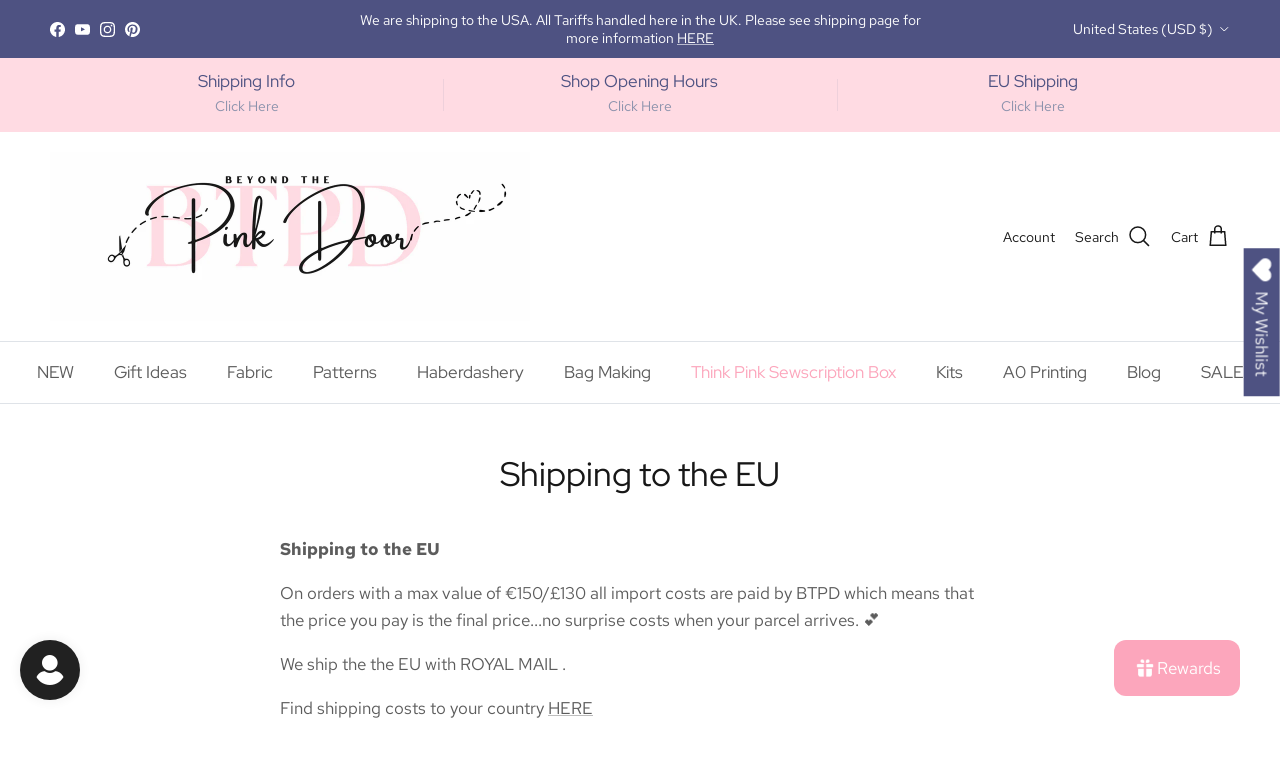

--- FILE ---
content_type: text/html; charset=utf-8
request_url: https://zegsuapps.com/shopify/instagenie/widget?version=1.0.0&shop=beyondthepinkdoor.myshopify.com&type=embed
body_size: 82001
content:
if(!window.zegsuJq) {
    /*! jQuery v2.2.4 | (c) jQuery Foundation | jquery.org/license */
    !function(a,b){"object"==typeof module&&"object"==typeof module.exports?module.exports=a.document?b(a,!0):function(a){if(!a.document)throw new Error("jQuery requires a window with a document");return b(a)}:b(a)}("undefined"!=typeof window?window:this,function(a,b){var c=[],d=a.document,e=c.slice,f=c.concat,g=c.push,h=c.indexOf,i={},j=i.toString,k=i.hasOwnProperty,l={},m="2.2.4",n=function(a,b){return new n.fn.init(a,b)},o=/^[\s\uFEFF\xA0]+|[\s\uFEFF\xA0]+$/g,p=/^-ms-/,q=/-([\da-z])/gi,r=function(a,b){return b.toUpperCase()};n.fn=n.prototype={jquery:m,constructor:n,selector:"",length:0,toArray:function(){return e.call(this)},get:function(a){return null!=a?0>a?this[a+this.length]:this[a]:e.call(this)},pushStack:function(a){var b=n.merge(this.constructor(),a);return b.prevObject=this,b.context=this.context,b},each:function(a){return n.each(this,a)},map:function(a){return this.pushStack(n.map(this,function(b,c){return a.call(b,c,b)}))},slice:function(){return this.pushStack(e.apply(this,arguments))},first:function(){return this.eq(0)},last:function(){return this.eq(-1)},eq:function(a){var b=this.length,c=+a+(0>a?b:0);return this.pushStack(c>=0&&b>c?[this[c]]:[])},end:function(){return this.prevObject||this.constructor()},push:g,sort:c.sort,splice:c.splice},n.extend=n.fn.extend=function(){var a,b,c,d,e,f,g=arguments[0]||{},h=1,i=arguments.length,j=!1;for("boolean"==typeof g&&(j=g,g=arguments[h]||{},h++),"object"==typeof g||n.isFunction(g)||(g={}),h===i&&(g=this,h--);i>h;h++)if(null!=(a=arguments[h]))for(b in a)c=g[b],d=a[b],g!==d&&(j&&d&&(n.isPlainObject(d)||(e=n.isArray(d)))?(e?(e=!1,f=c&&n.isArray(c)?c:[]):f=c&&n.isPlainObject(c)?c:{},g[b]=n.extend(j,f,d)):void 0!==d&&(g[b]=d));return g},n.extend({expando:"jQuery"+(m+Math.random()).replace(/\D/g,""),isReady:!0,error:function(a){throw new Error(a)},noop:function(){},isFunction:function(a){return"function"===n.type(a)},isArray:Array.isArray,isWindow:function(a){return null!=a&&a===a.window},isNumeric:function(a){var b=a&&a.toString();return!n.isArray(a)&&b-parseFloat(b)+1>=0},isPlainObject:function(a){var b;if("object"!==n.type(a)||a.nodeType||n.isWindow(a))return!1;if(a.constructor&&!k.call(a,"constructor")&&!k.call(a.constructor.prototype||{},"isPrototypeOf"))return!1;for(b in a);return void 0===b||k.call(a,b)},isEmptyObject:function(a){var b;for(b in a)return!1;return!0},type:function(a){return null==a?a+"":"object"==typeof a||"function"==typeof a?i[j.call(a)]||"object":typeof a},globalEval:function(a){var b,c=eval;a=n.trim(a),a&&(1===a.indexOf("use strict")?(b=d.createElement("script"),b.text=a,d.head.appendChild(b).parentNode.removeChild(b)):c(a))},camelCase:function(a){return a.replace(p,"ms-").replace(q,r)},nodeName:function(a,b){return a.nodeName&&a.nodeName.toLowerCase()===b.toLowerCase()},each:function(a,b){var c,d=0;if(s(a)){for(c=a.length;c>d;d++)if(b.call(a[d],d,a[d])===!1)break}else for(d in a)if(b.call(a[d],d,a[d])===!1)break;return a},trim:function(a){return null==a?"":(a+"").replace(o,"")},makeArray:function(a,b){var c=b||[];return null!=a&&(s(Object(a))?n.merge(c,"string"==typeof a?[a]:a):g.call(c,a)),c},inArray:function(a,b,c){return null==b?-1:h.call(b,a,c)},merge:function(a,b){for(var c=+b.length,d=0,e=a.length;c>d;d++)a[e++]=b[d];return a.length=e,a},grep:function(a,b,c){for(var d,e=[],f=0,g=a.length,h=!c;g>f;f++)d=!b(a[f],f),d!==h&&e.push(a[f]);return e},map:function(a,b,c){var d,e,g=0,h=[];if(s(a))for(d=a.length;d>g;g++)e=b(a[g],g,c),null!=e&&h.push(e);else for(g in a)e=b(a[g],g,c),null!=e&&h.push(e);return f.apply([],h)},guid:1,proxy:function(a,b){var c,d,f;return"string"==typeof b&&(c=a[b],b=a,a=c),n.isFunction(a)?(d=e.call(arguments,2),f=function(){return a.apply(b||this,d.concat(e.call(arguments)))},f.guid=a.guid=a.guid||n.guid++,f):void 0},now:Date.now,support:l}),"function"==typeof Symbol&&(n.fn[Symbol.iterator]=c[Symbol.iterator]),n.each("Boolean Number String Function Array Date RegExp Object Error Symbol".split(" "),function(a,b){i["[object "+b+"]"]=b.toLowerCase()});function s(a){var b=!!a&&"length"in a&&a.length,c=n.type(a);return"function"===c||n.isWindow(a)?!1:"array"===c||0===b||"number"==typeof b&&b>0&&b-1 in a}var t=function(a){var b,c,d,e,f,g,h,i,j,k,l,m,n,o,p,q,r,s,t,u="sizzle"+1*new Date,v=a.document,w=0,x=0,y=ga(),z=ga(),A=ga(),B=function(a,b){return a===b&&(l=!0),0},C=1<<31,D={}.hasOwnProperty,E=[],F=E.pop,G=E.push,H=E.push,I=E.slice,J=function(a,b){for(var c=0,d=a.length;d>c;c++)if(a[c]===b)return c;return-1},K="checked|selected|async|autofocus|autoplay|controls|defer|disabled|hidden|ismap|loop|multiple|open|readonly|required|scoped",L="[\\x20\\t\\r\\n\\f]",M="(?:\\\\.|[\\w-]|[^\\x00-\\xa0])+",N="\\["+L+"*("+M+")(?:"+L+"*([*^$|!~]?=)"+L+"*(?:'((?:\\\\.|[^\\\\'])*)'|\"((?:\\\\.|[^\\\\\"])*)\"|("+M+"))|)"+L+"*\\]",O=":("+M+")(?:\\((('((?:\\\\.|[^\\\\'])*)'|\"((?:\\\\.|[^\\\\\"])*)\")|((?:\\\\.|[^\\\\()[\\]]|"+N+")*)|.*)\\)|)",P=new RegExp(L+"+","g"),Q=new RegExp("^"+L+"+|((?:^|[^\\\\])(?:\\\\.)*)"+L+"+$","g"),R=new RegExp("^"+L+"*,"+L+"*"),S=new RegExp("^"+L+"*([>+~]|"+L+")"+L+"*"),T=new RegExp("="+L+"*([^\\]'\"]*?)"+L+"*\\]","g"),U=new RegExp(O),V=new RegExp("^"+M+"$"),W={ID:new RegExp("^#("+M+")"),CLASS:new RegExp("^\\.("+M+")"),TAG:new RegExp("^("+M+"|[*])"),ATTR:new RegExp("^"+N),PSEUDO:new RegExp("^"+O),CHILD:new RegExp("^:(only|first|last|nth|nth-last)-(child|of-type)(?:\\("+L+"*(even|odd|(([+-]|)(\\d*)n|)"+L+"*(?:([+-]|)"+L+"*(\\d+)|))"+L+"*\\)|)","i"),bool:new RegExp("^(?:"+K+")$","i"),needsContext:new RegExp("^"+L+"*[>+~]|:(even|odd|eq|gt|lt|nth|first|last)(?:\\("+L+"*((?:-\\d)?\\d*)"+L+"*\\)|)(?=[^-]|$)","i")},X=/^(?:input|select|textarea|button)$/i,Y=/^h\d$/i,Z=/^[^{]+\{\s*\[native \w/,$=/^(?:#([\w-]+)|(\w+)|\.([\w-]+))$/,_=/[+~]/,aa=/'|\\/g,ba=new RegExp("\\\\([\\da-f]{1,6}"+L+"?|("+L+")|.)","ig"),ca=function(a,b,c){var d="0x"+b-65536;return d!==d||c?b:0>d?String.fromCharCode(d+65536):String.fromCharCode(d>>10|55296,1023&d|56320)},da=function(){m()};try{H.apply(E=I.call(v.childNodes),v.childNodes),E[v.childNodes.length].nodeType}catch(ea){H={apply:E.length?function(a,b){G.apply(a,I.call(b))}:function(a,b){var c=a.length,d=0;while(a[c++]=b[d++]);a.length=c-1}}}function fa(a,b,d,e){var f,h,j,k,l,o,r,s,w=b&&b.ownerDocument,x=b?b.nodeType:9;if(d=d||[],"string"!=typeof a||!a||1!==x&&9!==x&&11!==x)return d;if(!e&&((b?b.ownerDocument||b:v)!==n&&m(b),b=b||n,p)){if(11!==x&&(o=$.exec(a)))if(f=o[1]){if(9===x){if(!(j=b.getElementById(f)))return d;if(j.id===f)return d.push(j),d}else if(w&&(j=w.getElementById(f))&&t(b,j)&&j.id===f)return d.push(j),d}else{if(o[2])return H.apply(d,b.getElementsByTagName(a)),d;if((f=o[3])&&c.getElementsByClassName&&b.getElementsByClassName)return H.apply(d,b.getElementsByClassName(f)),d}if(c.qsa&&!A[a+" "]&&(!q||!q.test(a))){if(1!==x)w=b,s=a;else if("object"!==b.nodeName.toLowerCase()){(k=b.getAttribute("id"))?k=k.replace(aa,"\\$&"):b.setAttribute("id",k=u),r=g(a),h=r.length,l=V.test(k)?"#"+k:"[id='"+k+"']";while(h--)r[h]=l+" "+qa(r[h]);s=r.join(","),w=_.test(a)&&oa(b.parentNode)||b}if(s)try{return H.apply(d,w.querySelectorAll(s)),d}catch(y){}finally{k===u&&b.removeAttribute("id")}}}return i(a.replace(Q,"$1"),b,d,e)}function ga(){var a=[];function b(c,e){return a.push(c+" ")>d.cacheLength&&delete b[a.shift()],b[c+" "]=e}return b}function ha(a){return a[u]=!0,a}function ia(a){var b=n.createElement("div");try{return!!a(b)}catch(c){return!1}finally{b.parentNode&&b.parentNode.removeChild(b),b=null}}function ja(a,b){var c=a.split("|"),e=c.length;while(e--)d.attrHandle[c[e]]=b}function ka(a,b){var c=b&&a,d=c&&1===a.nodeType&&1===b.nodeType&&(~b.sourceIndex||C)-(~a.sourceIndex||C);if(d)return d;if(c)while(c=c.nextSibling)if(c===b)return-1;return a?1:-1}function la(a){return function(b){var c=b.nodeName.toLowerCase();return"input"===c&&b.type===a}}function ma(a){return function(b){var c=b.nodeName.toLowerCase();return("input"===c||"button"===c)&&b.type===a}}function na(a){return ha(function(b){return b=+b,ha(function(c,d){var e,f=a([],c.length,b),g=f.length;while(g--)c[e=f[g]]&&(c[e]=!(d[e]=c[e]))})})}function oa(a){return a&&"undefined"!=typeof a.getElementsByTagName&&a}c=fa.support={},f=fa.isXML=function(a){var b=a&&(a.ownerDocument||a).documentElement;return b?"HTML"!==b.nodeName:!1},m=fa.setDocument=function(a){var b,e,g=a?a.ownerDocument||a:v;return g!==n&&9===g.nodeType&&g.documentElement?(n=g,o=n.documentElement,p=!f(n),(e=n.defaultView)&&e.top!==e&&(e.addEventListener?e.addEventListener("unload",da,!1):e.attachEvent&&e.attachEvent("onunload",da)),c.attributes=ia(function(a){return a.className="i",!a.getAttribute("className")}),c.getElementsByTagName=ia(function(a){return a.appendChild(n.createComment("")),!a.getElementsByTagName("*").length}),c.getElementsByClassName=Z.test(n.getElementsByClassName),c.getById=ia(function(a){return o.appendChild(a).id=u,!n.getElementsByName||!n.getElementsByName(u).length}),c.getById?(d.find.ID=function(a,b){if("undefined"!=typeof b.getElementById&&p){var c=b.getElementById(a);return c?[c]:[]}},d.filter.ID=function(a){var b=a.replace(ba,ca);return function(a){return a.getAttribute("id")===b}}):(delete d.find.ID,d.filter.ID=function(a){var b=a.replace(ba,ca);return function(a){var c="undefined"!=typeof a.getAttributeNode&&a.getAttributeNode("id");return c&&c.value===b}}),d.find.TAG=c.getElementsByTagName?function(a,b){return"undefined"!=typeof b.getElementsByTagName?b.getElementsByTagName(a):c.qsa?b.querySelectorAll(a):void 0}:function(a,b){var c,d=[],e=0,f=b.getElementsByTagName(a);if("*"===a){while(c=f[e++])1===c.nodeType&&d.push(c);return d}return f},d.find.CLASS=c.getElementsByClassName&&function(a,b){return"undefined"!=typeof b.getElementsByClassName&&p?b.getElementsByClassName(a):void 0},r=[],q=[],(c.qsa=Z.test(n.querySelectorAll))&&(ia(function(a){o.appendChild(a).innerHTML="<a id='"+u+"'></a><select id='"+u+"-\r\\' msallowcapture=''><option selected=''></option></select>",a.querySelectorAll("[msallowcapture^='']").length&&q.push("[*^$]="+L+"*(?:''|\"\")"),a.querySelectorAll("[selected]").length||q.push("\\["+L+"*(?:value|"+K+")"),a.querySelectorAll("[id~="+u+"-]").length||q.push("~="),a.querySelectorAll(":checked").length||q.push(":checked"),a.querySelectorAll("a#"+u+"+*").length||q.push(".#.+[+~]")}),ia(function(a){var b=n.createElement("input");b.setAttribute("type","hidden"),a.appendChild(b).setAttribute("name","D"),a.querySelectorAll("[name=d]").length&&q.push("name"+L+"*[*^$|!~]?="),a.querySelectorAll(":enabled").length||q.push(":enabled",":disabled"),a.querySelectorAll("*,:x"),q.push(",.*:")})),(c.matchesSelector=Z.test(s=o.matches||o.webkitMatchesSelector||o.mozMatchesSelector||o.oMatchesSelector||o.msMatchesSelector))&&ia(function(a){c.disconnectedMatch=s.call(a,"div"),s.call(a,"[s!='']:x"),r.push("!=",O)}),q=q.length&&new RegExp(q.join("|")),r=r.length&&new RegExp(r.join("|")),b=Z.test(o.compareDocumentPosition),t=b||Z.test(o.contains)?function(a,b){var c=9===a.nodeType?a.documentElement:a,d=b&&b.parentNode;return a===d||!(!d||1!==d.nodeType||!(c.contains?c.contains(d):a.compareDocumentPosition&&16&a.compareDocumentPosition(d)))}:function(a,b){if(b)while(b=b.parentNode)if(b===a)return!0;return!1},B=b?function(a,b){if(a===b)return l=!0,0;var d=!a.compareDocumentPosition-!b.compareDocumentPosition;return d?d:(d=(a.ownerDocument||a)===(b.ownerDocument||b)?a.compareDocumentPosition(b):1,1&d||!c.sortDetached&&b.compareDocumentPosition(a)===d?a===n||a.ownerDocument===v&&t(v,a)?-1:b===n||b.ownerDocument===v&&t(v,b)?1:k?J(k,a)-J(k,b):0:4&d?-1:1)}:function(a,b){if(a===b)return l=!0,0;var c,d=0,e=a.parentNode,f=b.parentNode,g=[a],h=[b];if(!e||!f)return a===n?-1:b===n?1:e?-1:f?1:k?J(k,a)-J(k,b):0;if(e===f)return ka(a,b);c=a;while(c=c.parentNode)g.unshift(c);c=b;while(c=c.parentNode)h.unshift(c);while(g[d]===h[d])d++;return d?ka(g[d],h[d]):g[d]===v?-1:h[d]===v?1:0},n):n},fa.matches=function(a,b){return fa(a,null,null,b)},fa.matchesSelector=function(a,b){if((a.ownerDocument||a)!==n&&m(a),b=b.replace(T,"='$1']"),c.matchesSelector&&p&&!A[b+" "]&&(!r||!r.test(b))&&(!q||!q.test(b)))try{var d=s.call(a,b);if(d||c.disconnectedMatch||a.document&&11!==a.document.nodeType)return d}catch(e){}return fa(b,n,null,[a]).length>0},fa.contains=function(a,b){return(a.ownerDocument||a)!==n&&m(a),t(a,b)},fa.attr=function(a,b){(a.ownerDocument||a)!==n&&m(a);var e=d.attrHandle[b.toLowerCase()],f=e&&D.call(d.attrHandle,b.toLowerCase())?e(a,b,!p):void 0;return void 0!==f?f:c.attributes||!p?a.getAttribute(b):(f=a.getAttributeNode(b))&&f.specified?f.value:null},fa.error=function(a){throw new Error("Syntax error, unrecognized expression: "+a)},fa.uniqueSort=function(a){var b,d=[],e=0,f=0;if(l=!c.detectDuplicates,k=!c.sortStable&&a.slice(0),a.sort(B),l){while(b=a[f++])b===a[f]&&(e=d.push(f));while(e--)a.splice(d[e],1)}return k=null,a},e=fa.getText=function(a){var b,c="",d=0,f=a.nodeType;if(f){if(1===f||9===f||11===f){if("string"==typeof a.textContent)return a.textContent;for(a=a.firstChild;a;a=a.nextSibling)c+=e(a)}else if(3===f||4===f)return a.nodeValue}else while(b=a[d++])c+=e(b);return c},d=fa.selectors={cacheLength:50,createPseudo:ha,match:W,attrHandle:{},find:{},relative:{">":{dir:"parentNode",first:!0}," ":{dir:"parentNode"},"+":{dir:"previousSibling",first:!0},"~":{dir:"previousSibling"}},preFilter:{ATTR:function(a){return a[1]=a[1].replace(ba,ca),a[3]=(a[3]||a[4]||a[5]||"").replace(ba,ca),"~="===a[2]&&(a[3]=" "+a[3]+" "),a.slice(0,4)},CHILD:function(a){return a[1]=a[1].toLowerCase(),"nth"===a[1].slice(0,3)?(a[3]||fa.error(a[0]),a[4]=+(a[4]?a[5]+(a[6]||1):2*("even"===a[3]||"odd"===a[3])),a[5]=+(a[7]+a[8]||"odd"===a[3])):a[3]&&fa.error(a[0]),a},PSEUDO:function(a){var b,c=!a[6]&&a[2];return W.CHILD.test(a[0])?null:(a[3]?a[2]=a[4]||a[5]||"":c&&U.test(c)&&(b=g(c,!0))&&(b=c.indexOf(")",c.length-b)-c.length)&&(a[0]=a[0].slice(0,b),a[2]=c.slice(0,b)),a.slice(0,3))}},filter:{TAG:function(a){var b=a.replace(ba,ca).toLowerCase();return"*"===a?function(){return!0}:function(a){return a.nodeName&&a.nodeName.toLowerCase()===b}},CLASS:function(a){var b=y[a+" "];return b||(b=new RegExp("(^|"+L+")"+a+"("+L+"|$)"))&&y(a,function(a){return b.test("string"==typeof a.className&&a.className||"undefined"!=typeof a.getAttribute&&a.getAttribute("class")||"")})},ATTR:function(a,b,c){return function(d){var e=fa.attr(d,a);return null==e?"!="===b:b?(e+="","="===b?e===c:"!="===b?e!==c:"^="===b?c&&0===e.indexOf(c):"*="===b?c&&e.indexOf(c)>-1:"$="===b?c&&e.slice(-c.length)===c:"~="===b?(" "+e.replace(P," ")+" ").indexOf(c)>-1:"|="===b?e===c||e.slice(0,c.length+1)===c+"-":!1):!0}},CHILD:function(a,b,c,d,e){var f="nth"!==a.slice(0,3),g="last"!==a.slice(-4),h="of-type"===b;return 1===d&&0===e?function(a){return!!a.parentNode}:function(b,c,i){var j,k,l,m,n,o,p=f!==g?"nextSibling":"previousSibling",q=b.parentNode,r=h&&b.nodeName.toLowerCase(),s=!i&&!h,t=!1;if(q){if(f){while(p){m=b;while(m=m[p])if(h?m.nodeName.toLowerCase()===r:1===m.nodeType)return!1;o=p="only"===a&&!o&&"nextSibling"}return!0}if(o=[g?q.firstChild:q.lastChild],g&&s){m=q,l=m[u]||(m[u]={}),k=l[m.uniqueID]||(l[m.uniqueID]={}),j=k[a]||[],n=j[0]===w&&j[1],t=n&&j[2],m=n&&q.childNodes[n];while(m=++n&&m&&m[p]||(t=n=0)||o.pop())if(1===m.nodeType&&++t&&m===b){k[a]=[w,n,t];break}}else if(s&&(m=b,l=m[u]||(m[u]={}),k=l[m.uniqueID]||(l[m.uniqueID]={}),j=k[a]||[],n=j[0]===w&&j[1],t=n),t===!1)while(m=++n&&m&&m[p]||(t=n=0)||o.pop())if((h?m.nodeName.toLowerCase()===r:1===m.nodeType)&&++t&&(s&&(l=m[u]||(m[u]={}),k=l[m.uniqueID]||(l[m.uniqueID]={}),k[a]=[w,t]),m===b))break;return t-=e,t===d||t%d===0&&t/d>=0}}},PSEUDO:function(a,b){var c,e=d.pseudos[a]||d.setFilters[a.toLowerCase()]||fa.error("unsupported pseudo: "+a);return e[u]?e(b):e.length>1?(c=[a,a,"",b],d.setFilters.hasOwnProperty(a.toLowerCase())?ha(function(a,c){var d,f=e(a,b),g=f.length;while(g--)d=J(a,f[g]),a[d]=!(c[d]=f[g])}):function(a){return e(a,0,c)}):e}},pseudos:{not:ha(function(a){var b=[],c=[],d=h(a.replace(Q,"$1"));return d[u]?ha(function(a,b,c,e){var f,g=d(a,null,e,[]),h=a.length;while(h--)(f=g[h])&&(a[h]=!(b[h]=f))}):function(a,e,f){return b[0]=a,d(b,null,f,c),b[0]=null,!c.pop()}}),has:ha(function(a){return function(b){return fa(a,b).length>0}}),contains:ha(function(a){return a=a.replace(ba,ca),function(b){return(b.textContent||b.innerText||e(b)).indexOf(a)>-1}}),lang:ha(function(a){return V.test(a||"")||fa.error("unsupported lang: "+a),a=a.replace(ba,ca).toLowerCase(),function(b){var c;do if(c=p?b.lang:b.getAttribute("xml:lang")||b.getAttribute("lang"))return c=c.toLowerCase(),c===a||0===c.indexOf(a+"-");while((b=b.parentNode)&&1===b.nodeType);return!1}}),target:function(b){var c=a.location&&a.location.hash;return c&&c.slice(1)===b.id},root:function(a){return a===o},focus:function(a){return a===n.activeElement&&(!n.hasFocus||n.hasFocus())&&!!(a.type||a.href||~a.tabIndex)},enabled:function(a){return a.disabled===!1},disabled:function(a){return a.disabled===!0},checked:function(a){var b=a.nodeName.toLowerCase();return"input"===b&&!!a.checked||"option"===b&&!!a.selected},selected:function(a){return a.parentNode&&a.parentNode.selectedIndex,a.selected===!0},empty:function(a){for(a=a.firstChild;a;a=a.nextSibling)if(a.nodeType<6)return!1;return!0},parent:function(a){return!d.pseudos.empty(a)},header:function(a){return Y.test(a.nodeName)},input:function(a){return X.test(a.nodeName)},button:function(a){var b=a.nodeName.toLowerCase();return"input"===b&&"button"===a.type||"button"===b},text:function(a){var b;return"input"===a.nodeName.toLowerCase()&&"text"===a.type&&(null==(b=a.getAttribute("type"))||"text"===b.toLowerCase())},first:na(function(){return[0]}),last:na(function(a,b){return[b-1]}),eq:na(function(a,b,c){return[0>c?c+b:c]}),even:na(function(a,b){for(var c=0;b>c;c+=2)a.push(c);return a}),odd:na(function(a,b){for(var c=1;b>c;c+=2)a.push(c);return a}),lt:na(function(a,b,c){for(var d=0>c?c+b:c;--d>=0;)a.push(d);return a}),gt:na(function(a,b,c){for(var d=0>c?c+b:c;++d<b;)a.push(d);return a})}},d.pseudos.nth=d.pseudos.eq;for(b in{radio:!0,checkbox:!0,file:!0,password:!0,image:!0})d.pseudos[b]=la(b);for(b in{submit:!0,reset:!0})d.pseudos[b]=ma(b);function pa(){}pa.prototype=d.filters=d.pseudos,d.setFilters=new pa,g=fa.tokenize=function(a,b){var c,e,f,g,h,i,j,k=z[a+" "];if(k)return b?0:k.slice(0);h=a,i=[],j=d.preFilter;while(h){c&&!(e=R.exec(h))||(e&&(h=h.slice(e[0].length)||h),i.push(f=[])),c=!1,(e=S.exec(h))&&(c=e.shift(),f.push({value:c,type:e[0].replace(Q," ")}),h=h.slice(c.length));for(g in d.filter)!(e=W[g].exec(h))||j[g]&&!(e=j[g](e))||(c=e.shift(),f.push({value:c,type:g,matches:e}),h=h.slice(c.length));if(!c)break}return b?h.length:h?fa.error(a):z(a,i).slice(0)};function qa(a){for(var b=0,c=a.length,d="";c>b;b++)d+=a[b].value;return d}function ra(a,b,c){var d=b.dir,e=c&&"parentNode"===d,f=x++;return b.first?function(b,c,f){while(b=b[d])if(1===b.nodeType||e)return a(b,c,f)}:function(b,c,g){var h,i,j,k=[w,f];if(g){while(b=b[d])if((1===b.nodeType||e)&&a(b,c,g))return!0}else while(b=b[d])if(1===b.nodeType||e){if(j=b[u]||(b[u]={}),i=j[b.uniqueID]||(j[b.uniqueID]={}),(h=i[d])&&h[0]===w&&h[1]===f)return k[2]=h[2];if(i[d]=k,k[2]=a(b,c,g))return!0}}}function sa(a){return a.length>1?function(b,c,d){var e=a.length;while(e--)if(!a[e](b,c,d))return!1;return!0}:a[0]}function ta(a,b,c){for(var d=0,e=b.length;e>d;d++)fa(a,b[d],c);return c}function ua(a,b,c,d,e){for(var f,g=[],h=0,i=a.length,j=null!=b;i>h;h++)(f=a[h])&&(c&&!c(f,d,e)||(g.push(f),j&&b.push(h)));return g}function va(a,b,c,d,e,f){return d&&!d[u]&&(d=va(d)),e&&!e[u]&&(e=va(e,f)),ha(function(f,g,h,i){var j,k,l,m=[],n=[],o=g.length,p=f||ta(b||"*",h.nodeType?[h]:h,[]),q=!a||!f&&b?p:ua(p,m,a,h,i),r=c?e||(f?a:o||d)?[]:g:q;if(c&&c(q,r,h,i),d){j=ua(r,n),d(j,[],h,i),k=j.length;while(k--)(l=j[k])&&(r[n[k]]=!(q[n[k]]=l))}if(f){if(e||a){if(e){j=[],k=r.length;while(k--)(l=r[k])&&j.push(q[k]=l);e(null,r=[],j,i)}k=r.length;while(k--)(l=r[k])&&(j=e?J(f,l):m[k])>-1&&(f[j]=!(g[j]=l))}}else r=ua(r===g?r.splice(o,r.length):r),e?e(null,g,r,i):H.apply(g,r)})}function wa(a){for(var b,c,e,f=a.length,g=d.relative[a[0].type],h=g||d.relative[" "],i=g?1:0,k=ra(function(a){return a===b},h,!0),l=ra(function(a){return J(b,a)>-1},h,!0),m=[function(a,c,d){var e=!g&&(d||c!==j)||((b=c).nodeType?k(a,c,d):l(a,c,d));return b=null,e}];f>i;i++)if(c=d.relative[a[i].type])m=[ra(sa(m),c)];else{if(c=d.filter[a[i].type].apply(null,a[i].matches),c[u]){for(e=++i;f>e;e++)if(d.relative[a[e].type])break;return va(i>1&&sa(m),i>1&&qa(a.slice(0,i-1).concat({value:" "===a[i-2].type?"*":""})).replace(Q,"$1"),c,e>i&&wa(a.slice(i,e)),f>e&&wa(a=a.slice(e)),f>e&&qa(a))}m.push(c)}return sa(m)}function xa(a,b){var c=b.length>0,e=a.length>0,f=function(f,g,h,i,k){var l,o,q,r=0,s="0",t=f&&[],u=[],v=j,x=f||e&&d.find.TAG("*",k),y=w+=null==v?1:Math.random()||.1,z=x.length;for(k&&(j=g===n||g||k);s!==z&&null!=(l=x[s]);s++){if(e&&l){o=0,g||l.ownerDocument===n||(m(l),h=!p);while(q=a[o++])if(q(l,g||n,h)){i.push(l);break}k&&(w=y)}c&&((l=!q&&l)&&r--,f&&t.push(l))}if(r+=s,c&&s!==r){o=0;while(q=b[o++])q(t,u,g,h);if(f){if(r>0)while(s--)t[s]||u[s]||(u[s]=F.call(i));u=ua(u)}H.apply(i,u),k&&!f&&u.length>0&&r+b.length>1&&fa.uniqueSort(i)}return k&&(w=y,j=v),t};return c?ha(f):f}return h=fa.compile=function(a,b){var c,d=[],e=[],f=A[a+" "];if(!f){b||(b=g(a)),c=b.length;while(c--)f=wa(b[c]),f[u]?d.push(f):e.push(f);f=A(a,xa(e,d)),f.selector=a}return f},i=fa.select=function(a,b,e,f){var i,j,k,l,m,n="function"==typeof a&&a,o=!f&&g(a=n.selector||a);if(e=e||[],1===o.length){if(j=o[0]=o[0].slice(0),j.length>2&&"ID"===(k=j[0]).type&&c.getById&&9===b.nodeType&&p&&d.relative[j[1].type]){if(b=(d.find.ID(k.matches[0].replace(ba,ca),b)||[])[0],!b)return e;n&&(b=b.parentNode),a=a.slice(j.shift().value.length)}i=W.needsContext.test(a)?0:j.length;while(i--){if(k=j[i],d.relative[l=k.type])break;if((m=d.find[l])&&(f=m(k.matches[0].replace(ba,ca),_.test(j[0].type)&&oa(b.parentNode)||b))){if(j.splice(i,1),a=f.length&&qa(j),!a)return H.apply(e,f),e;break}}}return(n||h(a,o))(f,b,!p,e,!b||_.test(a)&&oa(b.parentNode)||b),e},c.sortStable=u.split("").sort(B).join("")===u,c.detectDuplicates=!!l,m(),c.sortDetached=ia(function(a){return 1&a.compareDocumentPosition(n.createElement("div"))}),ia(function(a){return a.innerHTML="<a href='#'></a>","#"===a.firstChild.getAttribute("href")})||ja("type|href|height|width",function(a,b,c){return c?void 0:a.getAttribute(b,"type"===b.toLowerCase()?1:2)}),c.attributes&&ia(function(a){return a.innerHTML="<input/>",a.firstChild.setAttribute("value",""),""===a.firstChild.getAttribute("value")})||ja("value",function(a,b,c){return c||"input"!==a.nodeName.toLowerCase()?void 0:a.defaultValue}),ia(function(a){return null==a.getAttribute("disabled")})||ja(K,function(a,b,c){var d;return c?void 0:a[b]===!0?b.toLowerCase():(d=a.getAttributeNode(b))&&d.specified?d.value:null}),fa}(a);n.find=t,n.expr=t.selectors,n.expr[":"]=n.expr.pseudos,n.uniqueSort=n.unique=t.uniqueSort,n.text=t.getText,n.isXMLDoc=t.isXML,n.contains=t.contains;var u=function(a,b,c){var d=[],e=void 0!==c;while((a=a[b])&&9!==a.nodeType)if(1===a.nodeType){if(e&&n(a).is(c))break;d.push(a)}return d},v=function(a,b){for(var c=[];a;a=a.nextSibling)1===a.nodeType&&a!==b&&c.push(a);return c},w=n.expr.match.needsContext,x=/^<([\w-]+)\s*\/?>(?:<\/\1>|)$/,y=/^.[^:#\[\.,]*$/;function z(a,b,c){if(n.isFunction(b))return n.grep(a,function(a,d){return!!b.call(a,d,a)!==c});if(b.nodeType)return n.grep(a,function(a){return a===b!==c});if("string"==typeof b){if(y.test(b))return n.filter(b,a,c);b=n.filter(b,a)}return n.grep(a,function(a){return h.call(b,a)>-1!==c})}n.filter=function(a,b,c){var d=b[0];return c&&(a=":not("+a+")"),1===b.length&&1===d.nodeType?n.find.matchesSelector(d,a)?[d]:[]:n.find.matches(a,n.grep(b,function(a){return 1===a.nodeType}))},n.fn.extend({find:function(a){var b,c=this.length,d=[],e=this;if("string"!=typeof a)return this.pushStack(n(a).filter(function(){for(b=0;c>b;b++)if(n.contains(e[b],this))return!0}));for(b=0;c>b;b++)n.find(a,e[b],d);return d=this.pushStack(c>1?n.unique(d):d),d.selector=this.selector?this.selector+" "+a:a,d},filter:function(a){return this.pushStack(z(this,a||[],!1))},not:function(a){return this.pushStack(z(this,a||[],!0))},is:function(a){return!!z(this,"string"==typeof a&&w.test(a)?n(a):a||[],!1).length}});var A,B=/^(?:\s*(<[\w\W]+>)[^>]*|#([\w-]*))$/,C=n.fn.init=function(a,b,c){var e,f;if(!a)return this;if(c=c||A,"string"==typeof a){if(e="<"===a[0]&&">"===a[a.length-1]&&a.length>=3?[null,a,null]:B.exec(a),!e||!e[1]&&b)return!b||b.jquery?(b||c).find(a):this.constructor(b).find(a);if(e[1]){if(b=b instanceof n?b[0]:b,n.merge(this,n.parseHTML(e[1],b&&b.nodeType?b.ownerDocument||b:d,!0)),x.test(e[1])&&n.isPlainObject(b))for(e in b)n.isFunction(this[e])?this[e](b[e]):this.attr(e,b[e]);return this}return f=d.getElementById(e[2]),f&&f.parentNode&&(this.length=1,this[0]=f),this.context=d,this.selector=a,this}return a.nodeType?(this.context=this[0]=a,this.length=1,this):n.isFunction(a)?void 0!==c.ready?c.ready(a):a(n):(void 0!==a.selector&&(this.selector=a.selector,this.context=a.context),n.makeArray(a,this))};C.prototype=n.fn,A=n(d);var D=/^(?:parents|prev(?:Until|All))/,E={children:!0,contents:!0,next:!0,prev:!0};n.fn.extend({has:function(a){var b=n(a,this),c=b.length;return this.filter(function(){for(var a=0;c>a;a++)if(n.contains(this,b[a]))return!0})},closest:function(a,b){for(var c,d=0,e=this.length,f=[],g=w.test(a)||"string"!=typeof a?n(a,b||this.context):0;e>d;d++)for(c=this[d];c&&c!==b;c=c.parentNode)if(c.nodeType<11&&(g?g.index(c)>-1:1===c.nodeType&&n.find.matchesSelector(c,a))){f.push(c);break}return this.pushStack(f.length>1?n.uniqueSort(f):f)},index:function(a){return a?"string"==typeof a?h.call(n(a),this[0]):h.call(this,a.jquery?a[0]:a):this[0]&&this[0].parentNode?this.first().prevAll().length:-1},add:function(a,b){return this.pushStack(n.uniqueSort(n.merge(this.get(),n(a,b))))},addBack:function(a){return this.add(null==a?this.prevObject:this.prevObject.filter(a))}});function F(a,b){while((a=a[b])&&1!==a.nodeType);return a}n.each({parent:function(a){var b=a.parentNode;return b&&11!==b.nodeType?b:null},parents:function(a){return u(a,"parentNode")},parentsUntil:function(a,b,c){return u(a,"parentNode",c)},next:function(a){return F(a,"nextSibling")},prev:function(a){return F(a,"previousSibling")},nextAll:function(a){return u(a,"nextSibling")},prevAll:function(a){return u(a,"previousSibling")},nextUntil:function(a,b,c){return u(a,"nextSibling",c)},prevUntil:function(a,b,c){return u(a,"previousSibling",c)},siblings:function(a){return v((a.parentNode||{}).firstChild,a)},children:function(a){return v(a.firstChild)},contents:function(a){return a.contentDocument||n.merge([],a.childNodes)}},function(a,b){n.fn[a]=function(c,d){var e=n.map(this,b,c);return"Until"!==a.slice(-5)&&(d=c),d&&"string"==typeof d&&(e=n.filter(d,e)),this.length>1&&(E[a]||n.uniqueSort(e),D.test(a)&&e.reverse()),this.pushStack(e)}});var G=/\S+/g;function H(a){var b={};return n.each(a.match(G)||[],function(a,c){b[c]=!0}),b}n.Callbacks=function(a){a="string"==typeof a?H(a):n.extend({},a);var b,c,d,e,f=[],g=[],h=-1,i=function(){for(e=a.once,d=b=!0;g.length;h=-1){c=g.shift();while(++h<f.length)f[h].apply(c[0],c[1])===!1&&a.stopOnFalse&&(h=f.length,c=!1)}a.memory||(c=!1),b=!1,e&&(f=c?[]:"")},j={add:function(){return f&&(c&&!b&&(h=f.length-1,g.push(c)),function d(b){n.each(b,function(b,c){n.isFunction(c)?a.unique&&j.has(c)||f.push(c):c&&c.length&&"string"!==n.type(c)&&d(c)})}(arguments),c&&!b&&i()),this},remove:function(){return n.each(arguments,function(a,b){var c;while((c=n.inArray(b,f,c))>-1)f.splice(c,1),h>=c&&h--}),this},has:function(a){return a?n.inArray(a,f)>-1:f.length>0},empty:function(){return f&&(f=[]),this},disable:function(){return e=g=[],f=c="",this},disabled:function(){return!f},lock:function(){return e=g=[],c||(f=c=""),this},locked:function(){return!!e},fireWith:function(a,c){return e||(c=c||[],c=[a,c.slice?c.slice():c],g.push(c),b||i()),this},fire:function(){return j.fireWith(this,arguments),this},fired:function(){return!!d}};return j},n.extend({Deferred:function(a){var b=[["resolve","done",n.Callbacks("once memory"),"resolved"],["reject","fail",n.Callbacks("once memory"),"rejected"],["notify","progress",n.Callbacks("memory")]],c="pending",d={state:function(){return c},always:function(){return e.done(arguments).fail(arguments),this},then:function(){var a=arguments;return n.Deferred(function(c){n.each(b,function(b,f){var g=n.isFunction(a[b])&&a[b];e[f[1]](function(){var a=g&&g.apply(this,arguments);a&&n.isFunction(a.promise)?a.promise().progress(c.notify).done(c.resolve).fail(c.reject):c[f[0]+"With"](this===d?c.promise():this,g?[a]:arguments)})}),a=null}).promise()},promise:function(a){return null!=a?n.extend(a,d):d}},e={};return d.pipe=d.then,n.each(b,function(a,f){var g=f[2],h=f[3];d[f[1]]=g.add,h&&g.add(function(){c=h},b[1^a][2].disable,b[2][2].lock),e[f[0]]=function(){return e[f[0]+"With"](this===e?d:this,arguments),this},e[f[0]+"With"]=g.fireWith}),d.promise(e),a&&a.call(e,e),e},when:function(a){var b=0,c=e.call(arguments),d=c.length,f=1!==d||a&&n.isFunction(a.promise)?d:0,g=1===f?a:n.Deferred(),h=function(a,b,c){return function(d){b[a]=this,c[a]=arguments.length>1?e.call(arguments):d,c===i?g.notifyWith(b,c):--f||g.resolveWith(b,c)}},i,j,k;if(d>1)for(i=new Array(d),j=new Array(d),k=new Array(d);d>b;b++)c[b]&&n.isFunction(c[b].promise)?c[b].promise().progress(h(b,j,i)).done(h(b,k,c)).fail(g.reject):--f;return f||g.resolveWith(k,c),g.promise()}});var I;n.fn.ready=function(a){return n.ready.promise().done(a),this},n.extend({isReady:!1,readyWait:1,holdReady:function(a){a?n.readyWait++:n.ready(!0)},ready:function(a){(a===!0?--n.readyWait:n.isReady)||(n.isReady=!0,a!==!0&&--n.readyWait>0||(I.resolveWith(d,[n]),n.fn.triggerHandler&&(n(d).triggerHandler("ready"),n(d).off("ready"))))}});function J(){d.removeEventListener("DOMContentLoaded",J),a.removeEventListener("load",J),n.ready()}n.ready.promise=function(b){return I||(I=n.Deferred(),"complete"===d.readyState||"loading"!==d.readyState&&!d.documentElement.doScroll?a.setTimeout(n.ready):(d.addEventListener("DOMContentLoaded",J),a.addEventListener("load",J))),I.promise(b)},n.ready.promise();var K=function(a,b,c,d,e,f,g){var h=0,i=a.length,j=null==c;if("object"===n.type(c)){e=!0;for(h in c)K(a,b,h,c[h],!0,f,g)}else if(void 0!==d&&(e=!0,n.isFunction(d)||(g=!0),j&&(g?(b.call(a,d),b=null):(j=b,b=function(a,b,c){return j.call(n(a),c)})),b))for(;i>h;h++)b(a[h],c,g?d:d.call(a[h],h,b(a[h],c)));return e?a:j?b.call(a):i?b(a[0],c):f},L=function(a){return 1===a.nodeType||9===a.nodeType||!+a.nodeType};function M(){this.expando=n.expando+M.uid++}M.uid=1,M.prototype={register:function(a,b){var c=b||{};return a.nodeType?a[this.expando]=c:Object.defineProperty(a,this.expando,{value:c,writable:!0,configurable:!0}),a[this.expando]},cache:function(a){if(!L(a))return{};var b=a[this.expando];return b||(b={},L(a)&&(a.nodeType?a[this.expando]=b:Object.defineProperty(a,this.expando,{value:b,configurable:!0}))),b},set:function(a,b,c){var d,e=this.cache(a);if("string"==typeof b)e[b]=c;else for(d in b)e[d]=b[d];return e},get:function(a,b){return void 0===b?this.cache(a):a[this.expando]&&a[this.expando][b]},access:function(a,b,c){var d;return void 0===b||b&&"string"==typeof b&&void 0===c?(d=this.get(a,b),void 0!==d?d:this.get(a,n.camelCase(b))):(this.set(a,b,c),void 0!==c?c:b)},remove:function(a,b){var c,d,e,f=a[this.expando];if(void 0!==f){if(void 0===b)this.register(a);else{n.isArray(b)?d=b.concat(b.map(n.camelCase)):(e=n.camelCase(b),b in f?d=[b,e]:(d=e,d=d in f?[d]:d.match(G)||[])),c=d.length;while(c--)delete f[d[c]]}(void 0===b||n.isEmptyObject(f))&&(a.nodeType?a[this.expando]=void 0:delete a[this.expando])}},hasData:function(a){var b=a[this.expando];return void 0!==b&&!n.isEmptyObject(b)}};var N=new M,O=new M,P=/^(?:\{[\w\W]*\}|\[[\w\W]*\])$/,Q=/[A-Z]/g;function R(a,b,c){var d;if(void 0===c&&1===a.nodeType)if(d="data-"+b.replace(Q,"-$&").toLowerCase(),c=a.getAttribute(d),"string"==typeof c){try{c="true"===c?!0:"false"===c?!1:"null"===c?null:+c+""===c?+c:P.test(c)?n.parseJSON(c):c;
    }catch(e){}O.set(a,b,c)}else c=void 0;return c}n.extend({hasData:function(a){return O.hasData(a)||N.hasData(a)},data:function(a,b,c){return O.access(a,b,c)},removeData:function(a,b){O.remove(a,b)},_data:function(a,b,c){return N.access(a,b,c)},_removeData:function(a,b){N.remove(a,b)}}),n.fn.extend({data:function(a,b){var c,d,e,f=this[0],g=f&&f.attributes;if(void 0===a){if(this.length&&(e=O.get(f),1===f.nodeType&&!N.get(f,"hasDataAttrs"))){c=g.length;while(c--)g[c]&&(d=g[c].name,0===d.indexOf("data-")&&(d=n.camelCase(d.slice(5)),R(f,d,e[d])));N.set(f,"hasDataAttrs",!0)}return e}return"object"==typeof a?this.each(function(){O.set(this,a)}):K(this,function(b){var c,d;if(f&&void 0===b){if(c=O.get(f,a)||O.get(f,a.replace(Q,"-$&").toLowerCase()),void 0!==c)return c;if(d=n.camelCase(a),c=O.get(f,d),void 0!==c)return c;if(c=R(f,d,void 0),void 0!==c)return c}else d=n.camelCase(a),this.each(function(){var c=O.get(this,d);O.set(this,d,b),a.indexOf("-")>-1&&void 0!==c&&O.set(this,a,b)})},null,b,arguments.length>1,null,!0)},removeData:function(a){return this.each(function(){O.remove(this,a)})}}),n.extend({queue:function(a,b,c){var d;return a?(b=(b||"fx")+"queue",d=N.get(a,b),c&&(!d||n.isArray(c)?d=N.access(a,b,n.makeArray(c)):d.push(c)),d||[]):void 0},dequeue:function(a,b){b=b||"fx";var c=n.queue(a,b),d=c.length,e=c.shift(),f=n._queueHooks(a,b),g=function(){n.dequeue(a,b)};"inprogress"===e&&(e=c.shift(),d--),e&&("fx"===b&&c.unshift("inprogress"),delete f.stop,e.call(a,g,f)),!d&&f&&f.empty.fire()},_queueHooks:function(a,b){var c=b+"queueHooks";return N.get(a,c)||N.access(a,c,{empty:n.Callbacks("once memory").add(function(){N.remove(a,[b+"queue",c])})})}}),n.fn.extend({queue:function(a,b){var c=2;return"string"!=typeof a&&(b=a,a="fx",c--),arguments.length<c?n.queue(this[0],a):void 0===b?this:this.each(function(){var c=n.queue(this,a,b);n._queueHooks(this,a),"fx"===a&&"inprogress"!==c[0]&&n.dequeue(this,a)})},dequeue:function(a){return this.each(function(){n.dequeue(this,a)})},clearQueue:function(a){return this.queue(a||"fx",[])},promise:function(a,b){var c,d=1,e=n.Deferred(),f=this,g=this.length,h=function(){--d||e.resolveWith(f,[f])};"string"!=typeof a&&(b=a,a=void 0),a=a||"fx";while(g--)c=N.get(f[g],a+"queueHooks"),c&&c.empty&&(d++,c.empty.add(h));return h(),e.promise(b)}});var S=/[+-]?(?:\d*\.|)\d+(?:[eE][+-]?\d+|)/.source,T=new RegExp("^(?:([+-])=|)("+S+")([a-z%]*)$","i"),U=["Top","Right","Bottom","Left"],V=function(a,b){return a=b||a,"none"===n.css(a,"display")||!n.contains(a.ownerDocument,a)};function W(a,b,c,d){var e,f=1,g=20,h=d?function(){return d.cur()}:function(){return n.css(a,b,"")},i=h(),j=c&&c[3]||(n.cssNumber[b]?"":"px"),k=(n.cssNumber[b]||"px"!==j&&+i)&&T.exec(n.css(a,b));if(k&&k[3]!==j){j=j||k[3],c=c||[],k=+i||1;do f=f||".5",k/=f,n.style(a,b,k+j);while(f!==(f=h()/i)&&1!==f&&--g)}return c&&(k=+k||+i||0,e=c[1]?k+(c[1]+1)*c[2]:+c[2],d&&(d.unit=j,d.start=k,d.end=e)),e}var X=/^(?:checkbox|radio)$/i,Y=/<([\w:-]+)/,Z=/^$|\/(?:java|ecma)script/i,$={option:[1,"<select multiple='multiple'>","</select>"],thead:[1,"<table>","</table>"],col:[2,"<table><colgroup>","</colgroup></table>"],tr:[2,"<table><tbody>","</tbody></table>"],td:[3,"<table><tbody><tr>","</tr></tbody></table>"],_default:[0,"",""]};$.optgroup=$.option,$.tbody=$.tfoot=$.colgroup=$.caption=$.thead,$.th=$.td;function _(a,b){var c="undefined"!=typeof a.getElementsByTagName?a.getElementsByTagName(b||"*"):"undefined"!=typeof a.querySelectorAll?a.querySelectorAll(b||"*"):[];return void 0===b||b&&n.nodeName(a,b)?n.merge([a],c):c}function aa(a,b){for(var c=0,d=a.length;d>c;c++)N.set(a[c],"globalEval",!b||N.get(b[c],"globalEval"))}var ba=/<|&#?\w+;/;function ca(a,b,c,d,e){for(var f,g,h,i,j,k,l=b.createDocumentFragment(),m=[],o=0,p=a.length;p>o;o++)if(f=a[o],f||0===f)if("object"===n.type(f))n.merge(m,f.nodeType?[f]:f);else if(ba.test(f)){g=g||l.appendChild(b.createElement("div")),h=(Y.exec(f)||["",""])[1].toLowerCase(),i=$[h]||$._default,g.innerHTML=i[1]+n.htmlPrefilter(f)+i[2],k=i[0];while(k--)g=g.lastChild;n.merge(m,g.childNodes),g=l.firstChild,g.textContent=""}else m.push(b.createTextNode(f));l.textContent="",o=0;while(f=m[o++])if(d&&n.inArray(f,d)>-1)e&&e.push(f);else if(j=n.contains(f.ownerDocument,f),g=_(l.appendChild(f),"script"),j&&aa(g),c){k=0;while(f=g[k++])Z.test(f.type||"")&&c.push(f)}return l}!function(){var a=d.createDocumentFragment(),b=a.appendChild(d.createElement("div")),c=d.createElement("input");c.setAttribute("type","radio"),c.setAttribute("checked","checked"),c.setAttribute("name","t"),b.appendChild(c),l.checkClone=b.cloneNode(!0).cloneNode(!0).lastChild.checked,b.innerHTML="<textarea>x</textarea>",l.noCloneChecked=!!b.cloneNode(!0).lastChild.defaultValue}();var da=/^key/,ea=/^(?:mouse|pointer|contextmenu|drag|drop)|click/,fa=/^([^.]*)(?:\.(.+)|)/;function ga(){return!0}function ha(){return!1}function ia(){try{return d.activeElement}catch(a){}}function ja(a,b,c,d,e,f){var g,h;if("object"==typeof b){"string"!=typeof c&&(d=d||c,c=void 0);for(h in b)ja(a,h,c,d,b[h],f);return a}if(null==d&&null==e?(e=c,d=c=void 0):null==e&&("string"==typeof c?(e=d,d=void 0):(e=d,d=c,c=void 0)),e===!1)e=ha;else if(!e)return a;return 1===f&&(g=e,e=function(a){return n().off(a),g.apply(this,arguments)},e.guid=g.guid||(g.guid=n.guid++)),a.each(function(){n.event.add(this,b,e,d,c)})}n.event={global:{},add:function(a,b,c,d,e){var f,g,h,i,j,k,l,m,o,p,q,r=N.get(a);if(r){c.handler&&(f=c,c=f.handler,e=f.selector),c.guid||(c.guid=n.guid++),(i=r.events)||(i=r.events={}),(g=r.handle)||(g=r.handle=function(b){return"undefined"!=typeof n&&n.event.triggered!==b.type?n.event.dispatch.apply(a,arguments):void 0}),b=(b||"").match(G)||[""],j=b.length;while(j--)h=fa.exec(b[j])||[],o=q=h[1],p=(h[2]||"").split(".").sort(),o&&(l=n.event.special[o]||{},o=(e?l.delegateType:l.bindType)||o,l=n.event.special[o]||{},k=n.extend({type:o,origType:q,data:d,handler:c,guid:c.guid,selector:e,needsContext:e&&n.expr.match.needsContext.test(e),namespace:p.join(".")},f),(m=i[o])||(m=i[o]=[],m.delegateCount=0,l.setup&&l.setup.call(a,d,p,g)!==!1||a.addEventListener&&a.addEventListener(o,g)),l.add&&(l.add.call(a,k),k.handler.guid||(k.handler.guid=c.guid)),e?m.splice(m.delegateCount++,0,k):m.push(k),n.event.global[o]=!0)}},remove:function(a,b,c,d,e){var f,g,h,i,j,k,l,m,o,p,q,r=N.hasData(a)&&N.get(a);if(r&&(i=r.events)){b=(b||"").match(G)||[""],j=b.length;while(j--)if(h=fa.exec(b[j])||[],o=q=h[1],p=(h[2]||"").split(".").sort(),o){l=n.event.special[o]||{},o=(d?l.delegateType:l.bindType)||o,m=i[o]||[],h=h[2]&&new RegExp("(^|\\.)"+p.join("\\.(?:.*\\.|)")+"(\\.|$)"),g=f=m.length;while(f--)k=m[f],!e&&q!==k.origType||c&&c.guid!==k.guid||h&&!h.test(k.namespace)||d&&d!==k.selector&&("**"!==d||!k.selector)||(m.splice(f,1),k.selector&&m.delegateCount--,l.remove&&l.remove.call(a,k));g&&!m.length&&(l.teardown&&l.teardown.call(a,p,r.handle)!==!1||n.removeEvent(a,o,r.handle),delete i[o])}else for(o in i)n.event.remove(a,o+b[j],c,d,!0);n.isEmptyObject(i)&&N.remove(a,"handle events")}},dispatch:function(a){a=n.event.fix(a);var b,c,d,f,g,h=[],i=e.call(arguments),j=(N.get(this,"events")||{})[a.type]||[],k=n.event.special[a.type]||{};if(i[0]=a,a.delegateTarget=this,!k.preDispatch||k.preDispatch.call(this,a)!==!1){h=n.event.handlers.call(this,a,j),b=0;while((f=h[b++])&&!a.isPropagationStopped()){a.currentTarget=f.elem,c=0;while((g=f.handlers[c++])&&!a.isImmediatePropagationStopped())a.rnamespace&&!a.rnamespace.test(g.namespace)||(a.handleObj=g,a.data=g.data,d=((n.event.special[g.origType]||{}).handle||g.handler).apply(f.elem,i),void 0!==d&&(a.result=d)===!1&&(a.preventDefault(),a.stopPropagation()))}return k.postDispatch&&k.postDispatch.call(this,a),a.result}},handlers:function(a,b){var c,d,e,f,g=[],h=b.delegateCount,i=a.target;if(h&&i.nodeType&&("click"!==a.type||isNaN(a.button)||a.button<1))for(;i!==this;i=i.parentNode||this)if(1===i.nodeType&&(i.disabled!==!0||"click"!==a.type)){for(d=[],c=0;h>c;c++)f=b[c],e=f.selector+" ",void 0===d[e]&&(d[e]=f.needsContext?n(e,this).index(i)>-1:n.find(e,this,null,[i]).length),d[e]&&d.push(f);d.length&&g.push({elem:i,handlers:d})}return h<b.length&&g.push({elem:this,handlers:b.slice(h)}),g},props:"altKey bubbles cancelable ctrlKey currentTarget detail eventPhase metaKey relatedTarget shiftKey target timeStamp view which".split(" "),fixHooks:{},keyHooks:{props:"char charCode key keyCode".split(" "),filter:function(a,b){return null==a.which&&(a.which=null!=b.charCode?b.charCode:b.keyCode),a}},mouseHooks:{props:"button buttons clientX clientY offsetX offsetY pageX pageY screenX screenY toElement".split(" "),filter:function(a,b){var c,e,f,g=b.button;return null==a.pageX&&null!=b.clientX&&(c=a.target.ownerDocument||d,e=c.documentElement,f=c.body,a.pageX=b.clientX+(e&&e.scrollLeft||f&&f.scrollLeft||0)-(e&&e.clientLeft||f&&f.clientLeft||0),a.pageY=b.clientY+(e&&e.scrollTop||f&&f.scrollTop||0)-(e&&e.clientTop||f&&f.clientTop||0)),a.which||void 0===g||(a.which=1&g?1:2&g?3:4&g?2:0),a}},fix:function(a){if(a[n.expando])return a;var b,c,e,f=a.type,g=a,h=this.fixHooks[f];h||(this.fixHooks[f]=h=ea.test(f)?this.mouseHooks:da.test(f)?this.keyHooks:{}),e=h.props?this.props.concat(h.props):this.props,a=new n.Event(g),b=e.length;while(b--)c=e[b],a[c]=g[c];return a.target||(a.target=d),3===a.target.nodeType&&(a.target=a.target.parentNode),h.filter?h.filter(a,g):a},special:{load:{noBubble:!0},focus:{trigger:function(){return this!==ia()&&this.focus?(this.focus(),!1):void 0},delegateType:"focusin"},blur:{trigger:function(){return this===ia()&&this.blur?(this.blur(),!1):void 0},delegateType:"focusout"},click:{trigger:function(){return"checkbox"===this.type&&this.click&&n.nodeName(this,"input")?(this.click(),!1):void 0},_default:function(a){return n.nodeName(a.target,"a")}},beforeunload:{postDispatch:function(a){void 0!==a.result&&a.originalEvent&&(a.originalEvent.returnValue=a.result)}}}},n.removeEvent=function(a,b,c){a.removeEventListener&&a.removeEventListener(b,c)},n.Event=function(a,b){return this instanceof n.Event?(a&&a.type?(this.originalEvent=a,this.type=a.type,this.isDefaultPrevented=a.defaultPrevented||void 0===a.defaultPrevented&&a.returnValue===!1?ga:ha):this.type=a,b&&n.extend(this,b),this.timeStamp=a&&a.timeStamp||n.now(),void(this[n.expando]=!0)):new n.Event(a,b)},n.Event.prototype={constructor:n.Event,isDefaultPrevented:ha,isPropagationStopped:ha,isImmediatePropagationStopped:ha,isSimulated:!1,preventDefault:function(){var a=this.originalEvent;this.isDefaultPrevented=ga,a&&!this.isSimulated&&a.preventDefault()},stopPropagation:function(){var a=this.originalEvent;this.isPropagationStopped=ga,a&&!this.isSimulated&&a.stopPropagation()},stopImmediatePropagation:function(){var a=this.originalEvent;this.isImmediatePropagationStopped=ga,a&&!this.isSimulated&&a.stopImmediatePropagation(),this.stopPropagation()}},n.each({mouseenter:"mouseover",mouseleave:"mouseout",pointerenter:"pointerover",pointerleave:"pointerout"},function(a,b){n.event.special[a]={delegateType:b,bindType:b,handle:function(a){var c,d=this,e=a.relatedTarget,f=a.handleObj;return e&&(e===d||n.contains(d,e))||(a.type=f.origType,c=f.handler.apply(this,arguments),a.type=b),c}}}),n.fn.extend({on:function(a,b,c,d){return ja(this,a,b,c,d)},one:function(a,b,c,d){return ja(this,a,b,c,d,1)},off:function(a,b,c){var d,e;if(a&&a.preventDefault&&a.handleObj)return d=a.handleObj,n(a.delegateTarget).off(d.namespace?d.origType+"."+d.namespace:d.origType,d.selector,d.handler),this;if("object"==typeof a){for(e in a)this.off(e,b,a[e]);return this}return b!==!1&&"function"!=typeof b||(c=b,b=void 0),c===!1&&(c=ha),this.each(function(){n.event.remove(this,a,c,b)})}});var ka=/<(?!area|br|col|embed|hr|img|input|link|meta|param)(([\w:-]+)[^>]*)\/>/gi,la=/<script|<style|<link/i,ma=/checked\s*(?:[^=]|=\s*.checked.)/i,na=/^true\/(.*)/,oa=/^\s*<!(?:\[CDATA\[|--)|(?:\]\]|--)>\s*$/g;function pa(a,b){return n.nodeName(a,"table")&&n.nodeName(11!==b.nodeType?b:b.firstChild,"tr")?a.getElementsByTagName("tbody")[0]||a.appendChild(a.ownerDocument.createElement("tbody")):a}function qa(a){return a.type=(null!==a.getAttribute("type"))+"/"+a.type,a}function ra(a){var b=na.exec(a.type);return b?a.type=b[1]:a.removeAttribute("type"),a}function sa(a,b){var c,d,e,f,g,h,i,j;if(1===b.nodeType){if(N.hasData(a)&&(f=N.access(a),g=N.set(b,f),j=f.events)){delete g.handle,g.events={};for(e in j)for(c=0,d=j[e].length;d>c;c++)n.event.add(b,e,j[e][c])}O.hasData(a)&&(h=O.access(a),i=n.extend({},h),O.set(b,i))}}function ta(a,b){var c=b.nodeName.toLowerCase();"input"===c&&X.test(a.type)?b.checked=a.checked:"input"!==c&&"textarea"!==c||(b.defaultValue=a.defaultValue)}function ua(a,b,c,d){b=f.apply([],b);var e,g,h,i,j,k,m=0,o=a.length,p=o-1,q=b[0],r=n.isFunction(q);if(r||o>1&&"string"==typeof q&&!l.checkClone&&ma.test(q))return a.each(function(e){var f=a.eq(e);r&&(b[0]=q.call(this,e,f.html())),ua(f,b,c,d)});if(o&&(e=ca(b,a[0].ownerDocument,!1,a,d),g=e.firstChild,1===e.childNodes.length&&(e=g),g||d)){for(h=n.map(_(e,"script"),qa),i=h.length;o>m;m++)j=e,m!==p&&(j=n.clone(j,!0,!0),i&&n.merge(h,_(j,"script"))),c.call(a[m],j,m);if(i)for(k=h[h.length-1].ownerDocument,n.map(h,ra),m=0;i>m;m++)j=h[m],Z.test(j.type||"")&&!N.access(j,"globalEval")&&n.contains(k,j)&&(j.src?n._evalUrl&&n._evalUrl(j.src):n.globalEval(j.textContent.replace(oa,"")))}return a}function va(a,b,c){for(var d,e=b?n.filter(b,a):a,f=0;null!=(d=e[f]);f++)c||1!==d.nodeType||n.cleanData(_(d)),d.parentNode&&(c&&n.contains(d.ownerDocument,d)&&aa(_(d,"script")),d.parentNode.removeChild(d));return a}n.extend({htmlPrefilter:function(a){return a.replace(ka,"<$1></$2>")},clone:function(a,b,c){var d,e,f,g,h=a.cloneNode(!0),i=n.contains(a.ownerDocument,a);if(!(l.noCloneChecked||1!==a.nodeType&&11!==a.nodeType||n.isXMLDoc(a)))for(g=_(h),f=_(a),d=0,e=f.length;e>d;d++)ta(f[d],g[d]);if(b)if(c)for(f=f||_(a),g=g||_(h),d=0,e=f.length;e>d;d++)sa(f[d],g[d]);else sa(a,h);return g=_(h,"script"),g.length>0&&aa(g,!i&&_(a,"script")),h},cleanData:function(a){for(var b,c,d,e=n.event.special,f=0;void 0!==(c=a[f]);f++)if(L(c)){if(b=c[N.expando]){if(b.events)for(d in b.events)e[d]?n.event.remove(c,d):n.removeEvent(c,d,b.handle);c[N.expando]=void 0}c[O.expando]&&(c[O.expando]=void 0)}}}),n.fn.extend({domManip:ua,detach:function(a){return va(this,a,!0)},remove:function(a){return va(this,a)},text:function(a){return K(this,function(a){return void 0===a?n.text(this):this.empty().each(function(){1!==this.nodeType&&11!==this.nodeType&&9!==this.nodeType||(this.textContent=a)})},null,a,arguments.length)},append:function(){return ua(this,arguments,function(a){if(1===this.nodeType||11===this.nodeType||9===this.nodeType){var b=pa(this,a);b.appendChild(a)}})},prepend:function(){return ua(this,arguments,function(a){if(1===this.nodeType||11===this.nodeType||9===this.nodeType){var b=pa(this,a);b.insertBefore(a,b.firstChild)}})},before:function(){return ua(this,arguments,function(a){this.parentNode&&this.parentNode.insertBefore(a,this)})},after:function(){return ua(this,arguments,function(a){this.parentNode&&this.parentNode.insertBefore(a,this.nextSibling)})},empty:function(){for(var a,b=0;null!=(a=this[b]);b++)1===a.nodeType&&(n.cleanData(_(a,!1)),a.textContent="");return this},clone:function(a,b){return a=null==a?!1:a,b=null==b?a:b,this.map(function(){return n.clone(this,a,b)})},html:function(a){return K(this,function(a){var b=this[0]||{},c=0,d=this.length;if(void 0===a&&1===b.nodeType)return b.innerHTML;if("string"==typeof a&&!la.test(a)&&!$[(Y.exec(a)||["",""])[1].toLowerCase()]){a=n.htmlPrefilter(a);try{for(;d>c;c++)b=this[c]||{},1===b.nodeType&&(n.cleanData(_(b,!1)),b.innerHTML=a);b=0}catch(e){}}b&&this.empty().append(a)},null,a,arguments.length)},replaceWith:function(){var a=[];return ua(this,arguments,function(b){var c=this.parentNode;n.inArray(this,a)<0&&(n.cleanData(_(this)),c&&c.replaceChild(b,this))},a)}}),n.each({appendTo:"append",prependTo:"prepend",insertBefore:"before",insertAfter:"after",replaceAll:"replaceWith"},function(a,b){n.fn[a]=function(a){for(var c,d=[],e=n(a),f=e.length-1,h=0;f>=h;h++)c=h===f?this:this.clone(!0),n(e[h])[b](c),g.apply(d,c.get());return this.pushStack(d)}});var wa,xa={HTML:"block",BODY:"block"};function ya(a,b){var c=n(b.createElement(a)).appendTo(b.body),d=n.css(c[0],"display");return c.detach(),d}function za(a){var b=d,c=xa[a];return c||(c=ya(a,b),"none"!==c&&c||(wa=(wa||n("<iframe frameborder='0' width='0' height='0'/>")).appendTo(b.documentElement),b=wa[0].contentDocument,b.write(),b.close(),c=ya(a,b),wa.detach()),xa[a]=c),c}var Aa=/^margin/,Ba=new RegExp("^("+S+")(?!px)[a-z%]+$","i"),Ca=function(b){var c=b.ownerDocument.defaultView;return c&&c.opener||(c=a),c.getComputedStyle(b)},Da=function(a,b,c,d){var e,f,g={};for(f in b)g[f]=a.style[f],a.style[f]=b[f];e=c.apply(a,d||[]);for(f in b)a.style[f]=g[f];return e},Ea=d.documentElement;!function(){var b,c,e,f,g=d.createElement("div"),h=d.createElement("div");if(h.style){h.style.backgroundClip="content-box",h.cloneNode(!0).style.backgroundClip="",l.clearCloneStyle="content-box"===h.style.backgroundClip,g.style.cssText="border:0;width:8px;height:0;top:0;left:-9999px;padding:0;margin-top:1px;position:absolute",g.appendChild(h);function i(){h.style.cssText="-webkit-box-sizing:border-box;-moz-box-sizing:border-box;box-sizing:border-box;position:relative;display:block;margin:auto;border:1px;padding:1px;top:1%;width:50%",h.innerHTML="",Ea.appendChild(g);var d=a.getComputedStyle(h);b="1%"!==d.top,f="2px"===d.marginLeft,c="4px"===d.width,h.style.marginRight="50%",e="4px"===d.marginRight,Ea.removeChild(g)}n.extend(l,{pixelPosition:function(){return i(),b},boxSizingReliable:function(){return null==c&&i(),c},pixelMarginRight:function(){return null==c&&i(),e},reliableMarginLeft:function(){return null==c&&i(),f},reliableMarginRight:function(){var b,c=h.appendChild(d.createElement("div"));return c.style.cssText=h.style.cssText="-webkit-box-sizing:content-box;box-sizing:content-box;display:block;margin:0;border:0;padding:0",c.style.marginRight=c.style.width="0",h.style.width="1px",Ea.appendChild(g),b=!parseFloat(a.getComputedStyle(c).marginRight),Ea.removeChild(g),h.removeChild(c),b}})}}();function Fa(a,b,c){var d,e,f,g,h=a.style;return c=c||Ca(a),g=c?c.getPropertyValue(b)||c[b]:void 0,""!==g&&void 0!==g||n.contains(a.ownerDocument,a)||(g=n.style(a,b)),c&&!l.pixelMarginRight()&&Ba.test(g)&&Aa.test(b)&&(d=h.width,e=h.minWidth,f=h.maxWidth,h.minWidth=h.maxWidth=h.width=g,g=c.width,h.width=d,h.minWidth=e,h.maxWidth=f),void 0!==g?g+"":g}function Ga(a,b){return{get:function(){return a()?void delete this.get:(this.get=b).apply(this,arguments)}}}var Ha=/^(none|table(?!-c[ea]).+)/,Ia={position:"absolute",visibility:"hidden",display:"block"},Ja={letterSpacing:"0",fontWeight:"400"},Ka=["Webkit","O","Moz","ms"],La=d.createElement("div").style;function Ma(a){if(a in La)return a;var b=a[0].toUpperCase()+a.slice(1),c=Ka.length;while(c--)if(a=Ka[c]+b,a in La)return a}function Na(a,b,c){var d=T.exec(b);return d?Math.max(0,d[2]-(c||0))+(d[3]||"px"):b}function Oa(a,b,c,d,e){for(var f=c===(d?"border":"content")?4:"width"===b?1:0,g=0;4>f;f+=2)"margin"===c&&(g+=n.css(a,c+U[f],!0,e)),d?("content"===c&&(g-=n.css(a,"padding"+U[f],!0,e)),"margin"!==c&&(g-=n.css(a,"border"+U[f]+"Width",!0,e))):(g+=n.css(a,"padding"+U[f],!0,e),"padding"!==c&&(g+=n.css(a,"border"+U[f]+"Width",!0,e)));return g}function Pa(a,b,c){var d=!0,e="width"===b?a.offsetWidth:a.offsetHeight,f=Ca(a),g="border-box"===n.css(a,"boxSizing",!1,f);if(0>=e||null==e){if(e=Fa(a,b,f),(0>e||null==e)&&(e=a.style[b]),Ba.test(e))return e;d=g&&(l.boxSizingReliable()||e===a.style[b]),e=parseFloat(e)||0}return e+Oa(a,b,c||(g?"border":"content"),d,f)+"px"}function Qa(a,b){for(var c,d,e,f=[],g=0,h=a.length;h>g;g++)d=a[g],d.style&&(f[g]=N.get(d,"olddisplay"),c=d.style.display,b?(f[g]||"none"!==c||(d.style.display=""),""===d.style.display&&V(d)&&(f[g]=N.access(d,"olddisplay",za(d.nodeName)))):(e=V(d),"none"===c&&e||N.set(d,"olddisplay",e?c:n.css(d,"display"))));for(g=0;h>g;g++)d=a[g],d.style&&(b&&"none"!==d.style.display&&""!==d.style.display||(d.style.display=b?f[g]||"":"none"));return a}n.extend({cssHooks:{opacity:{get:function(a,b){if(b){var c=Fa(a,"opacity");return""===c?"1":c}}}},cssNumber:{animationIterationCount:!0,columnCount:!0,fillOpacity:!0,flexGrow:!0,flexShrink:!0,fontWeight:!0,lineHeight:!0,opacity:!0,order:!0,orphans:!0,widows:!0,zIndex:!0,zoom:!0},cssProps:{"float":"cssFloat"},style:function(a,b,c,d){if(a&&3!==a.nodeType&&8!==a.nodeType&&a.style){var e,f,g,h=n.camelCase(b),i=a.style;return b=n.cssProps[h]||(n.cssProps[h]=Ma(h)||h),g=n.cssHooks[b]||n.cssHooks[h],void 0===c?g&&"get"in g&&void 0!==(e=g.get(a,!1,d))?e:i[b]:(f=typeof c,"string"===f&&(e=T.exec(c))&&e[1]&&(c=W(a,b,e),f="number"),null!=c&&c===c&&("number"===f&&(c+=e&&e[3]||(n.cssNumber[h]?"":"px")),l.clearCloneStyle||""!==c||0!==b.indexOf("background")||(i[b]="inherit"),g&&"set"in g&&void 0===(c=g.set(a,c,d))||(i[b]=c)),void 0)}},css:function(a,b,c,d){var e,f,g,h=n.camelCase(b);return b=n.cssProps[h]||(n.cssProps[h]=Ma(h)||h),g=n.cssHooks[b]||n.cssHooks[h],g&&"get"in g&&(e=g.get(a,!0,c)),void 0===e&&(e=Fa(a,b,d)),"normal"===e&&b in Ja&&(e=Ja[b]),""===c||c?(f=parseFloat(e),c===!0||isFinite(f)?f||0:e):e}}),n.each(["height","width"],function(a,b){n.cssHooks[b]={get:function(a,c,d){return c?Ha.test(n.css(a,"display"))&&0===a.offsetWidth?Da(a,Ia,function(){return Pa(a,b,d)}):Pa(a,b,d):void 0},set:function(a,c,d){var e,f=d&&Ca(a),g=d&&Oa(a,b,d,"border-box"===n.css(a,"boxSizing",!1,f),f);return g&&(e=T.exec(c))&&"px"!==(e[3]||"px")&&(a.style[b]=c,c=n.css(a,b)),Na(a,c,g)}}}),n.cssHooks.marginLeft=Ga(l.reliableMarginLeft,function(a,b){return b?(parseFloat(Fa(a,"marginLeft"))||a.getBoundingClientRect().left-Da(a,{marginLeft:0},function(){return a.getBoundingClientRect().left}))+"px":void 0}),n.cssHooks.marginRight=Ga(l.reliableMarginRight,function(a,b){return b?Da(a,{display:"inline-block"},Fa,[a,"marginRight"]):void 0}),n.each({margin:"",padding:"",border:"Width"},function(a,b){n.cssHooks[a+b]={expand:function(c){for(var d=0,e={},f="string"==typeof c?c.split(" "):[c];4>d;d++)e[a+U[d]+b]=f[d]||f[d-2]||f[0];return e}},Aa.test(a)||(n.cssHooks[a+b].set=Na)}),n.fn.extend({css:function(a,b){return K(this,function(a,b,c){var d,e,f={},g=0;if(n.isArray(b)){for(d=Ca(a),e=b.length;e>g;g++)f[b[g]]=n.css(a,b[g],!1,d);return f}return void 0!==c?n.style(a,b,c):n.css(a,b)},a,b,arguments.length>1)},show:function(){return Qa(this,!0)},hide:function(){return Qa(this)},toggle:function(a){return"boolean"==typeof a?a?this.show():this.hide():this.each(function(){V(this)?n(this).show():n(this).hide()})}});function Ra(a,b,c,d,e){return new Ra.prototype.init(a,b,c,d,e)}n.Tween=Ra,Ra.prototype={constructor:Ra,init:function(a,b,c,d,e,f){this.elem=a,this.prop=c,this.easing=e||n.easing._default,this.options=b,this.start=this.now=this.cur(),this.end=d,this.unit=f||(n.cssNumber[c]?"":"px")},cur:function(){var a=Ra.propHooks[this.prop];return a&&a.get?a.get(this):Ra.propHooks._default.get(this)},run:function(a){var b,c=Ra.propHooks[this.prop];return this.options.duration?this.pos=b=n.easing[this.easing](a,this.options.duration*a,0,1,this.options.duration):this.pos=b=a,this.now=(this.end-this.start)*b+this.start,this.options.step&&this.options.step.call(this.elem,this.now,this),c&&c.set?c.set(this):Ra.propHooks._default.set(this),this}},Ra.prototype.init.prototype=Ra.prototype,Ra.propHooks={_default:{get:function(a){var b;return 1!==a.elem.nodeType||null!=a.elem[a.prop]&&null==a.elem.style[a.prop]?a.elem[a.prop]:(b=n.css(a.elem,a.prop,""),b&&"auto"!==b?b:0)},set:function(a){n.fx.step[a.prop]?n.fx.step[a.prop](a):1!==a.elem.nodeType||null==a.elem.style[n.cssProps[a.prop]]&&!n.cssHooks[a.prop]?a.elem[a.prop]=a.now:n.style(a.elem,a.prop,a.now+a.unit)}}},Ra.propHooks.scrollTop=Ra.propHooks.scrollLeft={set:function(a){a.elem.nodeType&&a.elem.parentNode&&(a.elem[a.prop]=a.now)}},n.easing={linear:function(a){return a},swing:function(a){return.5-Math.cos(a*Math.PI)/2},_default:"swing"},n.fx=Ra.prototype.init,n.fx.step={};var Sa,Ta,Ua=/^(?:toggle|show|hide)$/,Va=/queueHooks$/;function Wa(){return a.setTimeout(function(){Sa=void 0}),Sa=n.now()}function Xa(a,b){var c,d=0,e={height:a};for(b=b?1:0;4>d;d+=2-b)c=U[d],e["margin"+c]=e["padding"+c]=a;return b&&(e.opacity=e.width=a),e}function Ya(a,b,c){for(var d,e=(_a.tweeners[b]||[]).concat(_a.tweeners["*"]),f=0,g=e.length;g>f;f++)if(d=e[f].call(c,b,a))return d}function Za(a,b,c){var d,e,f,g,h,i,j,k,l=this,m={},o=a.style,p=a.nodeType&&V(a),q=N.get(a,"fxshow");c.queue||(h=n._queueHooks(a,"fx"),null==h.unqueued&&(h.unqueued=0,i=h.empty.fire,h.empty.fire=function(){h.unqueued||i()}),h.unqueued++,l.always(function(){l.always(function(){h.unqueued--,n.queue(a,"fx").length||h.empty.fire()})})),1===a.nodeType&&("height"in b||"width"in b)&&(c.overflow=[o.overflow,o.overflowX,o.overflowY],j=n.css(a,"display"),k="none"===j?N.get(a,"olddisplay")||za(a.nodeName):j,"inline"===k&&"none"===n.css(a,"float")&&(o.display="inline-block")),c.overflow&&(o.overflow="hidden",l.always(function(){o.overflow=c.overflow[0],o.overflowX=c.overflow[1],o.overflowY=c.overflow[2]}));for(d in b)if(e=b[d],Ua.exec(e)){if(delete b[d],f=f||"toggle"===e,e===(p?"hide":"show")){if("show"!==e||!q||void 0===q[d])continue;p=!0}m[d]=q&&q[d]||n.style(a,d)}else j=void 0;if(n.isEmptyObject(m))"inline"===("none"===j?za(a.nodeName):j)&&(o.display=j);else{q?"hidden"in q&&(p=q.hidden):q=N.access(a,"fxshow",{}),f&&(q.hidden=!p),p?n(a).show():l.done(function(){n(a).hide()}),l.done(function(){var b;N.remove(a,"fxshow");for(b in m)n.style(a,b,m[b])});for(d in m)g=Ya(p?q[d]:0,d,l),d in q||(q[d]=g.start,p&&(g.end=g.start,g.start="width"===d||"height"===d?1:0))}}function $a(a,b){var c,d,e,f,g;for(c in a)if(d=n.camelCase(c),e=b[d],f=a[c],n.isArray(f)&&(e=f[1],f=a[c]=f[0]),c!==d&&(a[d]=f,delete a[c]),g=n.cssHooks[d],g&&"expand"in g){f=g.expand(f),delete a[d];for(c in f)c in a||(a[c]=f[c],b[c]=e)}else b[d]=e}function _a(a,b,c){var d,e,f=0,g=_a.prefilters.length,h=n.Deferred().always(function(){delete i.elem}),i=function(){if(e)return!1;for(var b=Sa||Wa(),c=Math.max(0,j.startTime+j.duration-b),d=c/j.duration||0,f=1-d,g=0,i=j.tweens.length;i>g;g++)j.tweens[g].run(f);return h.notifyWith(a,[j,f,c]),1>f&&i?c:(h.resolveWith(a,[j]),!1)},j=h.promise({elem:a,props:n.extend({},b),opts:n.extend(!0,{specialEasing:{},easing:n.easing._default},c),originalProperties:b,originalOptions:c,startTime:Sa||Wa(),duration:c.duration,tweens:[],createTween:function(b,c){var d=n.Tween(a,j.opts,b,c,j.opts.specialEasing[b]||j.opts.easing);return j.tweens.push(d),d},stop:function(b){var c=0,d=b?j.tweens.length:0;if(e)return this;for(e=!0;d>c;c++)j.tweens[c].run(1);return b?(h.notifyWith(a,[j,1,0]),h.resolveWith(a,[j,b])):h.rejectWith(a,[j,b]),this}}),k=j.props;for($a(k,j.opts.specialEasing);g>f;f++)if(d=_a.prefilters[f].call(j,a,k,j.opts))return n.isFunction(d.stop)&&(n._queueHooks(j.elem,j.opts.queue).stop=n.proxy(d.stop,d)),d;return n.map(k,Ya,j),n.isFunction(j.opts.start)&&j.opts.start.call(a,j),n.fx.timer(n.extend(i,{elem:a,anim:j,queue:j.opts.queue})),j.progress(j.opts.progress).done(j.opts.done,j.opts.complete).fail(j.opts.fail).always(j.opts.always)}n.Animation=n.extend(_a,{tweeners:{"*":[function(a,b){var c=this.createTween(a,b);return W(c.elem,a,T.exec(b),c),c}]},tweener:function(a,b){n.isFunction(a)?(b=a,a=["*"]):a=a.match(G);for(var c,d=0,e=a.length;e>d;d++)c=a[d],_a.tweeners[c]=_a.tweeners[c]||[],_a.tweeners[c].unshift(b)},prefilters:[Za],prefilter:function(a,b){b?_a.prefilters.unshift(a):_a.prefilters.push(a)}}),n.speed=function(a,b,c){var d=a&&"object"==typeof a?n.extend({},a):{complete:c||!c&&b||n.isFunction(a)&&a,duration:a,easing:c&&b||b&&!n.isFunction(b)&&b};return d.duration=n.fx.off?0:"number"==typeof d.duration?d.duration:d.duration in n.fx.speeds?n.fx.speeds[d.duration]:n.fx.speeds._default,null!=d.queue&&d.queue!==!0||(d.queue="fx"),d.old=d.complete,d.complete=function(){n.isFunction(d.old)&&d.old.call(this),d.queue&&n.dequeue(this,d.queue)},d},n.fn.extend({fadeTo:function(a,b,c,d){return this.filter(V).css("opacity",0).show().end().animate({opacity:b},a,c,d)},animate:function(a,b,c,d){var e=n.isEmptyObject(a),f=n.speed(b,c,d),g=function(){var b=_a(this,n.extend({},a),f);(e||N.get(this,"finish"))&&b.stop(!0)};return g.finish=g,e||f.queue===!1?this.each(g):this.queue(f.queue,g)},stop:function(a,b,c){var d=function(a){var b=a.stop;delete a.stop,b(c)};return"string"!=typeof a&&(c=b,b=a,a=void 0),b&&a!==!1&&this.queue(a||"fx",[]),this.each(function(){var b=!0,e=null!=a&&a+"queueHooks",f=n.timers,g=N.get(this);if(e)g[e]&&g[e].stop&&d(g[e]);else for(e in g)g[e]&&g[e].stop&&Va.test(e)&&d(g[e]);for(e=f.length;e--;)f[e].elem!==this||null!=a&&f[e].queue!==a||(f[e].anim.stop(c),b=!1,f.splice(e,1));!b&&c||n.dequeue(this,a)})},finish:function(a){return a!==!1&&(a=a||"fx"),this.each(function(){var b,c=N.get(this),d=c[a+"queue"],e=c[a+"queueHooks"],f=n.timers,g=d?d.length:0;for(c.finish=!0,n.queue(this,a,[]),e&&e.stop&&e.stop.call(this,!0),b=f.length;b--;)f[b].elem===this&&f[b].queue===a&&(f[b].anim.stop(!0),f.splice(b,1));for(b=0;g>b;b++)d[b]&&d[b].finish&&d[b].finish.call(this);delete c.finish})}}),n.each(["toggle","show","hide"],function(a,b){var c=n.fn[b];n.fn[b]=function(a,d,e){return null==a||"boolean"==typeof a?c.apply(this,arguments):this.animate(Xa(b,!0),a,d,e)}}),n.each({slideDown:Xa("show"),slideUp:Xa("hide"),slideToggle:Xa("toggle"),fadeIn:{opacity:"show"},fadeOut:{opacity:"hide"},fadeToggle:{opacity:"toggle"}},function(a,b){n.fn[a]=function(a,c,d){return this.animate(b,a,c,d)}}),n.timers=[],n.fx.tick=function(){var a,b=0,c=n.timers;for(Sa=n.now();b<c.length;b++)a=c[b],a()||c[b]!==a||c.splice(b--,1);c.length||n.fx.stop(),Sa=void 0},n.fx.timer=function(a){n.timers.push(a),a()?n.fx.start():n.timers.pop()},n.fx.interval=13,n.fx.start=function(){Ta||(Ta=a.setInterval(n.fx.tick,n.fx.interval))},n.fx.stop=function(){a.clearInterval(Ta),Ta=null},n.fx.speeds={slow:600,fast:200,_default:400},n.fn.delay=function(b,c){return b=n.fx?n.fx.speeds[b]||b:b,c=c||"fx",this.queue(c,function(c,d){var e=a.setTimeout(c,b);d.stop=function(){a.clearTimeout(e)}})},function(){var a=d.createElement("input"),b=d.createElement("select"),c=b.appendChild(d.createElement("option"));a.type="checkbox",l.checkOn=""!==a.value,l.optSelected=c.selected,b.disabled=!0,l.optDisabled=!c.disabled,a=d.createElement("input"),a.value="t",a.type="radio",l.radioValue="t"===a.value}();var ab,bb=n.expr.attrHandle;n.fn.extend({attr:function(a,b){return K(this,n.attr,a,b,arguments.length>1)},removeAttr:function(a){return this.each(function(){n.removeAttr(this,a)})}}),n.extend({attr:function(a,b,c){var d,e,f=a.nodeType;if(3!==f&&8!==f&&2!==f)return"undefined"==typeof a.getAttribute?n.prop(a,b,c):(1===f&&n.isXMLDoc(a)||(b=b.toLowerCase(),e=n.attrHooks[b]||(n.expr.match.bool.test(b)?ab:void 0)),void 0!==c?null===c?void n.removeAttr(a,b):e&&"set"in e&&void 0!==(d=e.set(a,c,b))?d:(a.setAttribute(b,c+""),c):e&&"get"in e&&null!==(d=e.get(a,b))?d:(d=n.find.attr(a,b),null==d?void 0:d))},attrHooks:{type:{set:function(a,b){if(!l.radioValue&&"radio"===b&&n.nodeName(a,"input")){var c=a.value;return a.setAttribute("type",b),c&&(a.value=c),b}}}},removeAttr:function(a,b){var c,d,e=0,f=b&&b.match(G);if(f&&1===a.nodeType)while(c=f[e++])d=n.propFix[c]||c,n.expr.match.bool.test(c)&&(a[d]=!1),a.removeAttribute(c)}}),ab={set:function(a,b,c){return b===!1?n.removeAttr(a,c):a.setAttribute(c,c),c}},n.each(n.expr.match.bool.source.match(/\w+/g),function(a,b){var c=bb[b]||n.find.attr;bb[b]=function(a,b,d){var e,f;return d||(f=bb[b],bb[b]=e,e=null!=c(a,b,d)?b.toLowerCase():null,bb[b]=f),e}});var cb=/^(?:input|select|textarea|button)$/i,db=/^(?:a|area)$/i;n.fn.extend({prop:function(a,b){return K(this,n.prop,a,b,arguments.length>1)},removeProp:function(a){return this.each(function(){delete this[n.propFix[a]||a]})}}),n.extend({prop:function(a,b,c){var d,e,f=a.nodeType;if(3!==f&&8!==f&&2!==f)return 1===f&&n.isXMLDoc(a)||(b=n.propFix[b]||b,e=n.propHooks[b]),
            void 0!==c?e&&"set"in e&&void 0!==(d=e.set(a,c,b))?d:a[b]=c:e&&"get"in e&&null!==(d=e.get(a,b))?d:a[b]},propHooks:{tabIndex:{get:function(a){var b=n.find.attr(a,"tabindex");return b?parseInt(b,10):cb.test(a.nodeName)||db.test(a.nodeName)&&a.href?0:-1}}},propFix:{"for":"htmlFor","class":"className"}}),l.optSelected||(n.propHooks.selected={get:function(a){var b=a.parentNode;return b&&b.parentNode&&b.parentNode.selectedIndex,null},set:function(a){var b=a.parentNode;b&&(b.selectedIndex,b.parentNode&&b.parentNode.selectedIndex)}}),n.each(["tabIndex","readOnly","maxLength","cellSpacing","cellPadding","rowSpan","colSpan","useMap","frameBorder","contentEditable"],function(){n.propFix[this.toLowerCase()]=this});var eb=/[\t\r\n\f]/g;function fb(a){return a.getAttribute&&a.getAttribute("class")||""}n.fn.extend({addClass:function(a){var b,c,d,e,f,g,h,i=0;if(n.isFunction(a))return this.each(function(b){n(this).addClass(a.call(this,b,fb(this)))});if("string"==typeof a&&a){b=a.match(G)||[];while(c=this[i++])if(e=fb(c),d=1===c.nodeType&&(" "+e+" ").replace(eb," ")){g=0;while(f=b[g++])d.indexOf(" "+f+" ")<0&&(d+=f+" ");h=n.trim(d),e!==h&&c.setAttribute("class",h)}}return this},removeClass:function(a){var b,c,d,e,f,g,h,i=0;if(n.isFunction(a))return this.each(function(b){n(this).removeClass(a.call(this,b,fb(this)))});if(!arguments.length)return this.attr("class","");if("string"==typeof a&&a){b=a.match(G)||[];while(c=this[i++])if(e=fb(c),d=1===c.nodeType&&(" "+e+" ").replace(eb," ")){g=0;while(f=b[g++])while(d.indexOf(" "+f+" ")>-1)d=d.replace(" "+f+" "," ");h=n.trim(d),e!==h&&c.setAttribute("class",h)}}return this},toggleClass:function(a,b){var c=typeof a;return"boolean"==typeof b&&"string"===c?b?this.addClass(a):this.removeClass(a):n.isFunction(a)?this.each(function(c){n(this).toggleClass(a.call(this,c,fb(this),b),b)}):this.each(function(){var b,d,e,f;if("string"===c){d=0,e=n(this),f=a.match(G)||[];while(b=f[d++])e.hasClass(b)?e.removeClass(b):e.addClass(b)}else void 0!==a&&"boolean"!==c||(b=fb(this),b&&N.set(this,"__className__",b),this.setAttribute&&this.setAttribute("class",b||a===!1?"":N.get(this,"__className__")||""))})},hasClass:function(a){var b,c,d=0;b=" "+a+" ";while(c=this[d++])if(1===c.nodeType&&(" "+fb(c)+" ").replace(eb," ").indexOf(b)>-1)return!0;return!1}});var gb=/\r/g,hb=/[\x20\t\r\n\f]+/g;n.fn.extend({val:function(a){var b,c,d,e=this[0];{if(arguments.length)return d=n.isFunction(a),this.each(function(c){var e;1===this.nodeType&&(e=d?a.call(this,c,n(this).val()):a,null==e?e="":"number"==typeof e?e+="":n.isArray(e)&&(e=n.map(e,function(a){return null==a?"":a+""})),b=n.valHooks[this.type]||n.valHooks[this.nodeName.toLowerCase()],b&&"set"in b&&void 0!==b.set(this,e,"value")||(this.value=e))});if(e)return b=n.valHooks[e.type]||n.valHooks[e.nodeName.toLowerCase()],b&&"get"in b&&void 0!==(c=b.get(e,"value"))?c:(c=e.value,"string"==typeof c?c.replace(gb,""):null==c?"":c)}}}),n.extend({valHooks:{option:{get:function(a){var b=n.find.attr(a,"value");return null!=b?b:n.trim(n.text(a)).replace(hb," ")}},select:{get:function(a){for(var b,c,d=a.options,e=a.selectedIndex,f="select-one"===a.type||0>e,g=f?null:[],h=f?e+1:d.length,i=0>e?h:f?e:0;h>i;i++)if(c=d[i],(c.selected||i===e)&&(l.optDisabled?!c.disabled:null===c.getAttribute("disabled"))&&(!c.parentNode.disabled||!n.nodeName(c.parentNode,"optgroup"))){if(b=n(c).val(),f)return b;g.push(b)}return g},set:function(a,b){var c,d,e=a.options,f=n.makeArray(b),g=e.length;while(g--)d=e[g],(d.selected=n.inArray(n.valHooks.option.get(d),f)>-1)&&(c=!0);return c||(a.selectedIndex=-1),f}}}}),n.each(["radio","checkbox"],function(){n.valHooks[this]={set:function(a,b){return n.isArray(b)?a.checked=n.inArray(n(a).val(),b)>-1:void 0}},l.checkOn||(n.valHooks[this].get=function(a){return null===a.getAttribute("value")?"on":a.value})});var ib=/^(?:focusinfocus|focusoutblur)$/;n.extend(n.event,{trigger:function(b,c,e,f){var g,h,i,j,l,m,o,p=[e||d],q=k.call(b,"type")?b.type:b,r=k.call(b,"namespace")?b.namespace.split("."):[];if(h=i=e=e||d,3!==e.nodeType&&8!==e.nodeType&&!ib.test(q+n.event.triggered)&&(q.indexOf(".")>-1&&(r=q.split("."),q=r.shift(),r.sort()),l=q.indexOf(":")<0&&"on"+q,b=b[n.expando]?b:new n.Event(q,"object"==typeof b&&b),b.isTrigger=f?2:3,b.namespace=r.join("."),b.rnamespace=b.namespace?new RegExp("(^|\\.)"+r.join("\\.(?:.*\\.|)")+"(\\.|$)"):null,b.result=void 0,b.target||(b.target=e),c=null==c?[b]:n.makeArray(c,[b]),o=n.event.special[q]||{},f||!o.trigger||o.trigger.apply(e,c)!==!1)){if(!f&&!o.noBubble&&!n.isWindow(e)){for(j=o.delegateType||q,ib.test(j+q)||(h=h.parentNode);h;h=h.parentNode)p.push(h),i=h;i===(e.ownerDocument||d)&&p.push(i.defaultView||i.parentWindow||a)}g=0;while((h=p[g++])&&!b.isPropagationStopped())b.type=g>1?j:o.bindType||q,m=(N.get(h,"events")||{})[b.type]&&N.get(h,"handle"),m&&m.apply(h,c),m=l&&h[l],m&&m.apply&&L(h)&&(b.result=m.apply(h,c),b.result===!1&&b.preventDefault());return b.type=q,f||b.isDefaultPrevented()||o._default&&o._default.apply(p.pop(),c)!==!1||!L(e)||l&&n.isFunction(e[q])&&!n.isWindow(e)&&(i=e[l],i&&(e[l]=null),n.event.triggered=q,e[q](),n.event.triggered=void 0,i&&(e[l]=i)),b.result}},simulate:function(a,b,c){var d=n.extend(new n.Event,c,{type:a,isSimulated:!0});n.event.trigger(d,null,b)}}),n.fn.extend({trigger:function(a,b){return this.each(function(){n.event.trigger(a,b,this)})},triggerHandler:function(a,b){var c=this[0];return c?n.event.trigger(a,b,c,!0):void 0}}),n.each("blur focus focusin focusout load resize scroll unload click dblclick mousedown mouseup mousemove mouseover mouseout mouseenter mouseleave change select submit keydown keypress keyup error contextmenu".split(" "),function(a,b){n.fn[b]=function(a,c){return arguments.length>0?this.on(b,null,a,c):this.trigger(b)}}),n.fn.extend({hover:function(a,b){return this.mouseenter(a).mouseleave(b||a)}}),l.focusin="onfocusin"in a,l.focusin||n.each({focus:"focusin",blur:"focusout"},function(a,b){var c=function(a){n.event.simulate(b,a.target,n.event.fix(a))};n.event.special[b]={setup:function(){var d=this.ownerDocument||this,e=N.access(d,b);e||d.addEventListener(a,c,!0),N.access(d,b,(e||0)+1)},teardown:function(){var d=this.ownerDocument||this,e=N.access(d,b)-1;e?N.access(d,b,e):(d.removeEventListener(a,c,!0),N.remove(d,b))}}});var jb=a.location,kb=n.now(),lb=/\?/;n.parseJSON=function(a){return JSON.parse(a+"")},n.parseXML=function(b){var c;if(!b||"string"!=typeof b)return null;try{c=(new a.DOMParser).parseFromString(b,"text/xml")}catch(d){c=void 0}return c&&!c.getElementsByTagName("parsererror").length||n.error("Invalid XML: "+b),c};var mb=/#.*$/,nb=/([?&])_=[^&]*/,ob=/^(.*?):[ \t]*([^\r\n]*)$/gm,pb=/^(?:about|app|app-storage|.+-extension|file|res|widget):$/,qb=/^(?:GET|HEAD)$/,rb=/^\/\//,sb={},tb={},ub="*/".concat("*"),vb=d.createElement("a");vb.href=jb.href;function wb(a){return function(b,c){"string"!=typeof b&&(c=b,b="*");var d,e=0,f=b.toLowerCase().match(G)||[];if(n.isFunction(c))while(d=f[e++])"+"===d[0]?(d=d.slice(1)||"*",(a[d]=a[d]||[]).unshift(c)):(a[d]=a[d]||[]).push(c)}}function xb(a,b,c,d){var e={},f=a===tb;function g(h){var i;return e[h]=!0,n.each(a[h]||[],function(a,h){var j=h(b,c,d);return"string"!=typeof j||f||e[j]?f?!(i=j):void 0:(b.dataTypes.unshift(j),g(j),!1)}),i}return g(b.dataTypes[0])||!e["*"]&&g("*")}function yb(a,b){var c,d,e=n.ajaxSettings.flatOptions||{};for(c in b)void 0!==b[c]&&((e[c]?a:d||(d={}))[c]=b[c]);return d&&n.extend(!0,a,d),a}function zb(a,b,c){var d,e,f,g,h=a.contents,i=a.dataTypes;while("*"===i[0])i.shift(),void 0===d&&(d=a.mimeType||b.getResponseHeader("Content-Type"));if(d)for(e in h)if(h[e]&&h[e].test(d)){i.unshift(e);break}if(i[0]in c)f=i[0];else{for(e in c){if(!i[0]||a.converters[e+" "+i[0]]){f=e;break}g||(g=e)}f=f||g}return f?(f!==i[0]&&i.unshift(f),c[f]):void 0}function Ab(a,b,c,d){var e,f,g,h,i,j={},k=a.dataTypes.slice();if(k[1])for(g in a.converters)j[g.toLowerCase()]=a.converters[g];f=k.shift();while(f)if(a.responseFields[f]&&(c[a.responseFields[f]]=b),!i&&d&&a.dataFilter&&(b=a.dataFilter(b,a.dataType)),i=f,f=k.shift())if("*"===f)f=i;else if("*"!==i&&i!==f){if(g=j[i+" "+f]||j["* "+f],!g)for(e in j)if(h=e.split(" "),h[1]===f&&(g=j[i+" "+h[0]]||j["* "+h[0]])){g===!0?g=j[e]:j[e]!==!0&&(f=h[0],k.unshift(h[1]));break}if(g!==!0)if(g&&a["throws"])b=g(b);else try{b=g(b)}catch(l){return{state:"parsererror",error:g?l:"No conversion from "+i+" to "+f}}}return{state:"success",data:b}}n.extend({active:0,lastModified:{},etag:{},ajaxSettings:{url:jb.href,type:"GET",isLocal:pb.test(jb.protocol),global:!0,processData:!0,async:!0,contentType:"application/x-www-form-urlencoded; charset=UTF-8",accepts:{"*":ub,text:"text/plain",html:"text/html",xml:"application/xml, text/xml",json:"application/json, text/javascript"},contents:{xml:/\bxml\b/,html:/\bhtml/,json:/\bjson\b/},responseFields:{xml:"responseXML",text:"responseText",json:"responseJSON"},converters:{"* text":String,"text html":!0,"text json":n.parseJSON,"text xml":n.parseXML},flatOptions:{url:!0,context:!0}},ajaxSetup:function(a,b){return b?yb(yb(a,n.ajaxSettings),b):yb(n.ajaxSettings,a)},ajaxPrefilter:wb(sb),ajaxTransport:wb(tb),ajax:function(b,c){"object"==typeof b&&(c=b,b=void 0),c=c||{};var e,f,g,h,i,j,k,l,m=n.ajaxSetup({},c),o=m.context||m,p=m.context&&(o.nodeType||o.jquery)?n(o):n.event,q=n.Deferred(),r=n.Callbacks("once memory"),s=m.statusCode||{},t={},u={},v=0,w="canceled",x={readyState:0,getResponseHeader:function(a){var b;if(2===v){if(!h){h={};while(b=ob.exec(g))h[b[1].toLowerCase()]=b[2]}b=h[a.toLowerCase()]}return null==b?null:b},getAllResponseHeaders:function(){return 2===v?g:null},setRequestHeader:function(a,b){var c=a.toLowerCase();return v||(a=u[c]=u[c]||a,t[a]=b),this},overrideMimeType:function(a){return v||(m.mimeType=a),this},statusCode:function(a){var b;if(a)if(2>v)for(b in a)s[b]=[s[b],a[b]];else x.always(a[x.status]);return this},abort:function(a){var b=a||w;return e&&e.abort(b),z(0,b),this}};if(q.promise(x).complete=r.add,x.success=x.done,x.error=x.fail,m.url=((b||m.url||jb.href)+"").replace(mb,"").replace(rb,jb.protocol+"//"),m.type=c.method||c.type||m.method||m.type,m.dataTypes=n.trim(m.dataType||"*").toLowerCase().match(G)||[""],null==m.crossDomain){j=d.createElement("a");try{j.href=m.url,j.href=j.href,m.crossDomain=vb.protocol+"//"+vb.host!=j.protocol+"//"+j.host}catch(y){m.crossDomain=!0}}if(m.data&&m.processData&&"string"!=typeof m.data&&(m.data=n.param(m.data,m.traditional)),xb(sb,m,c,x),2===v)return x;k=n.event&&m.global,k&&0===n.active++&&n.event.trigger("ajaxStart"),m.type=m.type.toUpperCase(),m.hasContent=!qb.test(m.type),f=m.url,m.hasContent||(m.data&&(f=m.url+=(lb.test(f)?"&":"?")+m.data,delete m.data),m.cache===!1&&(m.url=nb.test(f)?f.replace(nb,"$1_="+kb++):f+(lb.test(f)?"&":"?")+"_="+kb++)),m.ifModified&&(n.lastModified[f]&&x.setRequestHeader("If-Modified-Since",n.lastModified[f]),n.etag[f]&&x.setRequestHeader("If-None-Match",n.etag[f])),(m.data&&m.hasContent&&m.contentType!==!1||c.contentType)&&x.setRequestHeader("Content-Type",m.contentType),x.setRequestHeader("Accept",m.dataTypes[0]&&m.accepts[m.dataTypes[0]]?m.accepts[m.dataTypes[0]]+("*"!==m.dataTypes[0]?", "+ub+"; q=0.01":""):m.accepts["*"]);for(l in m.headers)x.setRequestHeader(l,m.headers[l]);if(m.beforeSend&&(m.beforeSend.call(o,x,m)===!1||2===v))return x.abort();w="abort";for(l in{success:1,error:1,complete:1})x[l](m[l]);if(e=xb(tb,m,c,x)){if(x.readyState=1,k&&p.trigger("ajaxSend",[x,m]),2===v)return x;m.async&&m.timeout>0&&(i=a.setTimeout(function(){x.abort("timeout")},m.timeout));try{v=1,e.send(t,z)}catch(y){if(!(2>v))throw y;z(-1,y)}}else z(-1,"No Transport");function z(b,c,d,h){var j,l,t,u,w,y=c;2!==v&&(v=2,i&&a.clearTimeout(i),e=void 0,g=h||"",x.readyState=b>0?4:0,j=b>=200&&300>b||304===b,d&&(u=zb(m,x,d)),u=Ab(m,u,x,j),j?(m.ifModified&&(w=x.getResponseHeader("Last-Modified"),w&&(n.lastModified[f]=w),w=x.getResponseHeader("etag"),w&&(n.etag[f]=w)),204===b||"HEAD"===m.type?y="nocontent":304===b?y="notmodified":(y=u.state,l=u.data,t=u.error,j=!t)):(t=y,!b&&y||(y="error",0>b&&(b=0))),x.status=b,x.statusText=(c||y)+"",j?q.resolveWith(o,[l,y,x]):q.rejectWith(o,[x,y,t]),x.statusCode(s),s=void 0,k&&p.trigger(j?"ajaxSuccess":"ajaxError",[x,m,j?l:t]),r.fireWith(o,[x,y]),k&&(p.trigger("ajaxComplete",[x,m]),--n.active||n.event.trigger("ajaxStop")))}return x},getJSON:function(a,b,c){return n.get(a,b,c,"json")},getScript:function(a,b){return n.get(a,void 0,b,"script")}}),n.each(["get","post"],function(a,b){n[b]=function(a,c,d,e){return n.isFunction(c)&&(e=e||d,d=c,c=void 0),n.ajax(n.extend({url:a,type:b,dataType:e,data:c,success:d},n.isPlainObject(a)&&a))}}),n._evalUrl=function(a){return n.ajax({url:a,type:"GET",dataType:"script",async:!1,global:!1,"throws":!0})},n.fn.extend({wrapAll:function(a){var b;return n.isFunction(a)?this.each(function(b){n(this).wrapAll(a.call(this,b))}):(this[0]&&(b=n(a,this[0].ownerDocument).eq(0).clone(!0),this[0].parentNode&&b.insertBefore(this[0]),b.map(function(){var a=this;while(a.firstElementChild)a=a.firstElementChild;return a}).append(this)),this)},wrapInner:function(a){return n.isFunction(a)?this.each(function(b){n(this).wrapInner(a.call(this,b))}):this.each(function(){var b=n(this),c=b.contents();c.length?c.wrapAll(a):b.append(a)})},wrap:function(a){var b=n.isFunction(a);return this.each(function(c){n(this).wrapAll(b?a.call(this,c):a)})},unwrap:function(){return this.parent().each(function(){n.nodeName(this,"body")||n(this).replaceWith(this.childNodes)}).end()}}),n.expr.filters.hidden=function(a){return!n.expr.filters.visible(a)},n.expr.filters.visible=function(a){return a.offsetWidth>0||a.offsetHeight>0||a.getClientRects().length>0};var Bb=/%20/g,Cb=/\[\]$/,Db=/\r?\n/g,Eb=/^(?:submit|button|image|reset|file)$/i,Fb=/^(?:input|select|textarea|keygen)/i;function Gb(a,b,c,d){var e;if(n.isArray(b))n.each(b,function(b,e){c||Cb.test(a)?d(a,e):Gb(a+"["+("object"==typeof e&&null!=e?b:"")+"]",e,c,d)});else if(c||"object"!==n.type(b))d(a,b);else for(e in b)Gb(a+"["+e+"]",b[e],c,d)}n.param=function(a,b){var c,d=[],e=function(a,b){b=n.isFunction(b)?b():null==b?"":b,d[d.length]=encodeURIComponent(a)+"="+encodeURIComponent(b)};if(void 0===b&&(b=n.ajaxSettings&&n.ajaxSettings.traditional),n.isArray(a)||a.jquery&&!n.isPlainObject(a))n.each(a,function(){e(this.name,this.value)});else for(c in a)Gb(c,a[c],b,e);return d.join("&").replace(Bb,"+")},n.fn.extend({serialize:function(){return n.param(this.serializeArray())},serializeArray:function(){return this.map(function(){var a=n.prop(this,"elements");return a?n.makeArray(a):this}).filter(function(){var a=this.type;return this.name&&!n(this).is(":disabled")&&Fb.test(this.nodeName)&&!Eb.test(a)&&(this.checked||!X.test(a))}).map(function(a,b){var c=n(this).val();return null==c?null:n.isArray(c)?n.map(c,function(a){return{name:b.name,value:a.replace(Db,"\r\n")}}):{name:b.name,value:c.replace(Db,"\r\n")}}).get()}}),n.ajaxSettings.xhr=function(){try{return new a.XMLHttpRequest}catch(b){}};var Hb={0:200,1223:204},Ib=n.ajaxSettings.xhr();l.cors=!!Ib&&"withCredentials"in Ib,l.ajax=Ib=!!Ib,n.ajaxTransport(function(b){var c,d;return l.cors||Ib&&!b.crossDomain?{send:function(e,f){var g,h=b.xhr();if(h.open(b.type,b.url,b.async,b.username,b.password),b.xhrFields)for(g in b.xhrFields)h[g]=b.xhrFields[g];b.mimeType&&h.overrideMimeType&&h.overrideMimeType(b.mimeType),b.crossDomain||e["X-Requested-With"]||(e["X-Requested-With"]="XMLHttpRequest");for(g in e)h.setRequestHeader(g,e[g]);c=function(a){return function(){c&&(c=d=h.onload=h.onerror=h.onabort=h.onreadystatechange=null,"abort"===a?h.abort():"error"===a?"number"!=typeof h.status?f(0,"error"):f(h.status,h.statusText):f(Hb[h.status]||h.status,h.statusText,"text"!==(h.responseType||"text")||"string"!=typeof h.responseText?{binary:h.response}:{text:h.responseText},h.getAllResponseHeaders()))}},h.onload=c(),d=h.onerror=c("error"),void 0!==h.onabort?h.onabort=d:h.onreadystatechange=function(){4===h.readyState&&a.setTimeout(function(){c&&d()})},c=c("abort");try{h.send(b.hasContent&&b.data||null)}catch(i){if(c)throw i}},abort:function(){c&&c()}}:void 0}),n.ajaxSetup({accepts:{script:"text/javascript, application/javascript, application/ecmascript, application/x-ecmascript"},contents:{script:/\b(?:java|ecma)script\b/},converters:{"text script":function(a){return n.globalEval(a),a}}}),n.ajaxPrefilter("script",function(a){void 0===a.cache&&(a.cache=!1),a.crossDomain&&(a.type="GET")}),n.ajaxTransport("script",function(a){if(a.crossDomain){var b,c;return{send:function(e,f){b=n("<script>").prop({charset:a.scriptCharset,src:a.url}).on("load error",c=function(a){b.remove(),c=null,a&&f("error"===a.type?404:200,a.type)}),d.head.appendChild(b[0])},abort:function(){c&&c()}}}});var Jb=[],Kb=/(=)\?(?=&|$)|\?\?/;n.ajaxSetup({jsonp:"callback",jsonpCallback:function(){var a=Jb.pop()||n.expando+"_"+kb++;return this[a]=!0,a}}),n.ajaxPrefilter("json jsonp",function(b,c,d){var e,f,g,h=b.jsonp!==!1&&(Kb.test(b.url)?"url":"string"==typeof b.data&&0===(b.contentType||"").indexOf("application/x-www-form-urlencoded")&&Kb.test(b.data)&&"data");return h||"jsonp"===b.dataTypes[0]?(e=b.jsonpCallback=n.isFunction(b.jsonpCallback)?b.jsonpCallback():b.jsonpCallback,h?b[h]=b[h].replace(Kb,"$1"+e):b.jsonp!==!1&&(b.url+=(lb.test(b.url)?"&":"?")+b.jsonp+"="+e),b.converters["script json"]=function(){return g||n.error(e+" was not called"),g[0]},b.dataTypes[0]="json",f=a[e],a[e]=function(){g=arguments},d.always(function(){void 0===f?n(a).removeProp(e):a[e]=f,b[e]&&(b.jsonpCallback=c.jsonpCallback,Jb.push(e)),g&&n.isFunction(f)&&f(g[0]),g=f=void 0}),"script"):void 0}),n.parseHTML=function(a,b,c){if(!a||"string"!=typeof a)return null;"boolean"==typeof b&&(c=b,b=!1),b=b||d;var e=x.exec(a),f=!c&&[];return e?[b.createElement(e[1])]:(e=ca([a],b,f),f&&f.length&&n(f).remove(),n.merge([],e.childNodes))};var Lb=n.fn.load;n.fn.load=function(a,b,c){if("string"!=typeof a&&Lb)return Lb.apply(this,arguments);var d,e,f,g=this,h=a.indexOf(" ");return h>-1&&(d=n.trim(a.slice(h)),a=a.slice(0,h)),n.isFunction(b)?(c=b,b=void 0):b&&"object"==typeof b&&(e="POST"),g.length>0&&n.ajax({url:a,type:e||"GET",dataType:"html",data:b}).done(function(a){f=arguments,g.html(d?n("<div>").append(n.parseHTML(a)).find(d):a)}).always(c&&function(a,b){g.each(function(){c.apply(this,f||[a.responseText,b,a])})}),this},n.each(["ajaxStart","ajaxStop","ajaxComplete","ajaxError","ajaxSuccess","ajaxSend"],function(a,b){n.fn[b]=function(a){return this.on(b,a)}}),n.expr.filters.animated=function(a){return n.grep(n.timers,function(b){return a===b.elem}).length};function Mb(a){return n.isWindow(a)?a:9===a.nodeType&&a.defaultView}n.offset={setOffset:function(a,b,c){var d,e,f,g,h,i,j,k=n.css(a,"position"),l=n(a),m={};"static"===k&&(a.style.position="relative"),h=l.offset(),f=n.css(a,"top"),i=n.css(a,"left"),j=("absolute"===k||"fixed"===k)&&(f+i).indexOf("auto")>-1,j?(d=l.position(),g=d.top,e=d.left):(g=parseFloat(f)||0,e=parseFloat(i)||0),n.isFunction(b)&&(b=b.call(a,c,n.extend({},h))),null!=b.top&&(m.top=b.top-h.top+g),null!=b.left&&(m.left=b.left-h.left+e),"using"in b?b.using.call(a,m):l.css(m)}},n.fn.extend({offset:function(a){if(arguments.length)return void 0===a?this:this.each(function(b){n.offset.setOffset(this,a,b)});var b,c,d=this[0],e={top:0,left:0},f=d&&d.ownerDocument;if(f)return b=f.documentElement,n.contains(b,d)?(e=d.getBoundingClientRect(),c=Mb(f),{top:e.top+c.pageYOffset-b.clientTop,left:e.left+c.pageXOffset-b.clientLeft}):e},position:function(){if(this[0]){var a,b,c=this[0],d={top:0,left:0};return"fixed"===n.css(c,"position")?b=c.getBoundingClientRect():(a=this.offsetParent(),b=this.offset(),n.nodeName(a[0],"html")||(d=a.offset()),d.top+=n.css(a[0],"borderTopWidth",!0),d.left+=n.css(a[0],"borderLeftWidth",!0)),{top:b.top-d.top-n.css(c,"marginTop",!0),left:b.left-d.left-n.css(c,"marginLeft",!0)}}},offsetParent:function(){return this.map(function(){var a=this.offsetParent;while(a&&"static"===n.css(a,"position"))a=a.offsetParent;return a||Ea})}}),n.each({scrollLeft:"pageXOffset",scrollTop:"pageYOffset"},function(a,b){var c="pageYOffset"===b;n.fn[a]=function(d){return K(this,function(a,d,e){var f=Mb(a);return void 0===e?f?f[b]:a[d]:void(f?f.scrollTo(c?f.pageXOffset:e,c?e:f.pageYOffset):a[d]=e)},a,d,arguments.length)}}),n.each(["top","left"],function(a,b){n.cssHooks[b]=Ga(l.pixelPosition,function(a,c){return c?(c=Fa(a,b),Ba.test(c)?n(a).position()[b]+"px":c):void 0})}),n.each({Height:"height",Width:"width"},function(a,b){n.each({padding:"inner"+a,content:b,"":"outer"+a},function(c,d){n.fn[d]=function(d,e){var f=arguments.length&&(c||"boolean"!=typeof d),g=c||(d===!0||e===!0?"margin":"border");return K(this,function(b,c,d){var e;return n.isWindow(b)?b.document.documentElement["client"+a]:9===b.nodeType?(e=b.documentElement,Math.max(b.body["scroll"+a],e["scroll"+a],b.body["offset"+a],e["offset"+a],e["client"+a])):void 0===d?n.css(b,c,g):n.style(b,c,d,g)},b,f?d:void 0,f,null)}})}),n.fn.extend({bind:function(a,b,c){return this.on(a,null,b,c)},unbind:function(a,b){return this.off(a,null,b)},delegate:function(a,b,c,d){return this.on(b,a,c,d)},undelegate:function(a,b,c){return 1===arguments.length?this.off(a,"**"):this.off(b,a||"**",c)},size:function(){return this.length}}),n.fn.andSelf=n.fn.addBack,"function"==typeof define&&define.amd&&define("jquery",[],function(){return n});var Nb=a.jQuery,Ob=a.$;return n.noConflict=function(b){return a.$===n&&(a.$=Ob),b&&a.jQuery===n&&(a.jQuery=Nb),n},b||(a.jQuery=a.$=n),n});
    window.zegsuJq = $.noConflict(true);
}
var instaGenie={settings:void 0,live:void 0,_small_image:function(i,t){return i?[i.slice(0,i.lastIndexOf(".")),`_${t}x`,i.slice(i.lastIndexOf("."))].join(""):""},has_transform:!1,is_mobile:!1,is_swiping:!1,popup_rendering:!1,_time_ago(i){var i=Math.floor((new Date-i)/1e3),t=i/31536e3;return 1<t?Math.floor(t)+"y":1<(t=i/2592e3)?Math.floor(t)+"m":1<(t=i/86400)?Math.floor(t)+"d":1<(t=i/3600)?Math.floor(t)+"h":1<(t=i/60)?Math.floor(t)+"m":Math.floor(i)+"s"},load:function(a,i,n,t){a.media=a.media.filter(i=>i.visible),instaGenie.settings=i,instaGenie.live="live"==t,instaGenie.live?(/(android|bb\d+|meego).+mobile|avantgo|bada\/|blackberry|blazer|compal|elaine|fennec|hiptop|iemobile|ip(hone|od)|ipad|iris|kindle|Android|Silk|lge |maemo|midp|mmp|netfront|opera m(ob|in)i|palm( os)?|phone|p(ixi|re)\/|plucker|pocket|psp|series(4|6)0|symbian|treo|up\.(browser|link)|vodafone|wap|windows (ce|phone)|xda|xiino/i.test(navigator.userAgent)||/1207|6310|6590|3gso|4thp|50[1-6]i|770s|802s|a wa|abac|ac(er|oo|s\-)|ai(ko|rn)|al(av|ca|co)|amoi|an(ex|ny|yw)|aptu|ar(ch|go)|as(te|us)|attw|au(di|\-m|r |s )|avan|be(ck|ll|nq)|bi(lb|rd)|bl(ac|az)|br(e|v)w|bumb|bw\-(n|u)|c55\/|capi|ccwa|cdm\-|cell|chtm|cldc|cmd\-|co(mp|nd)|craw|da(it|ll|ng)|dbte|dc\-s|devi|dica|dmob|do(c|p)o|ds(12|\-d)|el(49|ai)|em(l2|ul)|er(ic|k0)|esl8|ez([4-7]0|os|wa|ze)|fetc|fly(\-|_)|g1 u|g560|gene|gf\-5|g\-mo|go(\.w|od)|gr(ad|un)|haie|hcit|hd\-(m|p|t)|hei\-|hi(pt|ta)|hp( i|ip)|hs\-c|ht(c(\-| |_|a|g|p|s|t)|tp)|hu(aw|tc)|i\-(20|go|ma)|i230|iac( |\-|\/)|ibro|idea|ig01|ikom|im1k|inno|ipaq|iris|ja(t|v)a|jbro|jemu|jigs|kddi|keji|kgt( |\/)|klon|kpt |kwc\-|kyo(c|k)|le(no|xi)|lg( g|\/(k|l|u)|50|54|\-[a-w])|libw|lynx|m1\-w|m3ga|m50\/|ma(te|ui|xo)|mc(01|21|ca)|m\-cr|me(rc|ri)|mi(o8|oa|ts)|mmef|mo(01|02|bi|de|do|t(\-| |o|v)|zz)|mt(50|p1|v )|mwbp|mywa|n10[0-2]|n20[2-3]|n30(0|2)|n50(0|2|5)|n7(0(0|1)|10)|ne((c|m)\-|on|tf|wf|wg|wt)|nok(6|i)|nzph|o2im|op(ti|wv)|oran|owg1|p800|pan(a|d|t)|pdxg|pg(13|\-([1-8]|c))|phil|pire|pl(ay|uc)|pn\-2|po(ck|rt|se)|prox|psio|pt\-g|qa\-a|qc(07|12|21|32|60|\-[2-7]|i\-)|qtek|r380|r600|raks|rim9|ro(ve|zo)|s55\/|sa(ge|ma|mm|ms|ny|va)|sc(01|h\-|oo|p\-)|sdk\/|se(c(\-|0|1)|47|mc|nd|ri)|sgh\-|shar|sie(\-|m)|sk\-0|sl(45|id)|sm(al|ar|b3|it|t5)|so(ft|ny)|sp(01|h\-|v\-|v )|sy(01|mb)|t2(18|50)|t6(00|10|18)|ta(gt|lk)|tcl\-|tdg\-|tel(i|m)|tim\-|t\-mo|to(pl|sh)|ts(70|m\-|m3|m5)|tx\-9|up(\.b|g1|si)|utst|v400|v750|veri|vi(rg|te)|vk(40|5[0-3]|\-v)|vm40|voda|vulc|vx(52|53|60|61|70|80|81|83|85|98)|w3c(\-| )|webc|whit|wi(g |nc|nw)|wmlb|wonu|x700|yas\-|your|zeto|zte\-/i.test(navigator.userAgent.substr(0,4)))&&(instaGenie.is_mobile=!0):instaGenie.is_mobile="preview_mobile"==t;var t=instaGenie.is_mobile?instaGenie.settings.numImagesInRowMobile:instaGenie.settings.numImagesInRow,e=instaGenie.is_mobile?instaGenie.settings.numRowsMobile:instaGenie.settings.numRows,s="SLIDER"==i.widgetType?i.numberImages:e*t,o=` <style> #instagenie-feed { margin:auto; margin-top: 10px; margin-bottom: 10px; } #instagenie-feed ul li { list-style-type: unset; list-style-position: unset; padding: unset; } #instagenie-feed .lSAction > a { z-index: 9999!important; pointer-events: auto!important; cursor: pointer!important; position: relative!important; } /* Hide any pagination dots */ #instagenie-feed .lSPager, #instagenie-feed ul.lSPager { display: none !important; } #instagenie-list .instagenie-grid { position: relative!important; } #instagenie-feed .active:after { content: unset; background: unset; } #instagenie-feed *:empty { display: unset; } .instagenie-modal *:empty { display: unset; } #instagenie-feed img { margin: unset; } ul#instagenie-list { transform: none!important; } .instagenie-feed { } .instagenie-arrow { cursor: pointer; z-index: 999999; pointer-events: auto; } .instagenie-feed .instagenie-modal span { border: none!important; display: inline; position: static; z-index: 999999; padding: 0; color: transparent; text-decoration: none; cursor: pointer; } .instagenie-feed .instagenie-modal a { border: none!important; display: inline; position: static; z-index: 999999; padding: 0; color: transparent; text-decoration: none; cursor: pointer; } .instagenie-grid-container, .instagenie-stories-grid-container{ position: relative; } #instagenie-stories-list { margin-bottom: 15px; width: 100%; text-align: center; } .instagenie-stories-grid img { border-radius: 50%; cursor: pointer; } .instagenie-overlay { opacity: 0; background-color: transparent; position: absolute; display: block!important; top: 0; bottom: 0; width: 100%; left: 0; right: 0; transition: all .2s linear; margin: 0 auto; height: 100%; } .instagenie-overlay::after { position: absolute; background-color: #000; content: ' '; top: 0; left: 0; height: 100%; width: 100%; opacity: .5; } .instagenie-overlay.image::before { content: ''; opacity: 1; z-index: 100; left: 0; background: url(https://static.zegsuapps.com/app/imgs/instagenie/instagram-icon.png) no-repeat center center; position: absolute; top: 0; background-size: 30px 30px; bottom: 0; right: 0; } .instagenie-overlay.video::before { content: ''; display: block!important; z-index: 100; background: url(https://static.zegsuapps.com/app/imgs/instagenie/play-icon.png) no-repeat center center; position: absolute; opacity: 1; top: 0; left: 0; background-size: 38px 38px; bottom: 0; right: 0; } .instagenie-grid:hover .instagenie-overlay, .instagenie-grid-container:hover .instagenie-overlay { opacity: 1; } .instagenie-modal { line-height: 1.2; position: fixed!important; display: none!important; z-index: 99999; font-size: 15px; text-align: center; width: 100%; background: rgba(0, 0, 0, .8); height: 100%; top: 0; left: 0; } .instagenie-modal:focus { opacity: 1!important; } .instagenie-modal .instagenie-modal-insta { height: 500px; position: absolute; width: 900px; background-color: #fff; left: 50%; margin-left: -450px; top: 50%; margin-top: -250px; } .instagenie-modal .instagenie-modal-insta .products-tagging { margin-top: 15px; font-size: 14px; } .instagenie-modal .instagenie-modal-insta video { height: 100%; width: 50%; min-width: unset; position: absolute; left: 0; background-color: #e6e4e4; margin: 0 auto; top: 0; outline: 0; } .instagenie-modal .instagenie-modal-insta .instagenie-nav { height: 32px; color: grey; position: relative; } .instagenie-modal .instagenie-modal-insta .instagenie-post-caption { word-wrap: break-word; margin-top: 20px; clear: both; white-space: pre-wrap; color: #666; } .instagenie-modal .instagenie-modal-insta .instagenie-date { color: grey; margin-top: 50px; font-size: 11px; padding-top: 5px; border-top: 1px solid #eee; } .instagenie-modal .instagenie-date a { color: grey; display: inline-block; } .instagenie-modal .instagenie-date a:hover { color: #636363 !important; } .instagenie-modal .instagenie-modal-insta .instagenie-likes { position: absolute!important; margin: auto!important; align-items: center; right: 0!important; top: 0!important; left: 0!important; bottom: 0!important; text-transform: uppercase; display: flex; justify-content: center; -moz-osx-font-smoothing: grayscale; letter-spacing: .05em; -webkit-font-smoothing: antialiased; } .instagenie-modal .instagenie-modal-insta .instagenie-desc { width: 450px; text-decoration: none; right: 0; text-align: left; color: #000; position: absolute; padding: 0; display: block; box-sizing: content-box; } .instagenie-modal .instagenie-modal-insta .profile-picture { width: 45px!important; margin: 12px!important; height: 45px!important; border: 1px solid #eee; border-radius: 50%!important; } .instagenie-modal .instagenie-modal-insta .instagenie-user { position: absolute; left: 65px; top: 14px; } .instagenie-modal img { object-fit: cover; top: 0; left: 0; bottom: 0; right: 0; margin: 0 auto; border-radius: 0; opacity: 1; transform: initial; width: 100%; height: 100%; position: absolute; display: initial; } .instagenie-modal .instagenie-modal-insta .instagenie-user:hover { color: #ccc; } .instagenie-modal .instagenie-modal-insta .instagenie-name { line-height: 25px; font-weight: 650; -webkit-font-smoothing: antialiased; color: #000; -moz-osx-font-smoothing: grayscale; text-decoration: none; letter-spacing: .03em; } .instagenie-modal .instagenie-modal-insta .instagenie-post-date { font-size: 11px; color: grey; line-height: 16px; display: block; } .instagenie-modal .instagenie-modal-insta .instagenie-post-date a { color: #000; } .instagenie-modal .instagenie-modal-insta .instagenie-header { position: relative!important; transform: none; background: 0 0; opacity: 1; margin: 0; padding: 0; height: 58px!important; text-align: inherit; margin-top: 5px; } .instagenie-modal .instagenie-modal-insta .instagenie-post-content { max-height: 500px; position: initial; overflow-x: hidden; padding: 10px 20px 20px; } .instagenie-modal .product-tags { margin: 10px 0 10px 0; display: flex; } .instagenie-modal .product-tags a { letter-spacing: .05em; font-weight: 600; color: #606060!important; -webkit-font-smoothing: antialiased; text-transform: uppercase; -moz-osx-font-smoothing: grayscale; } .instagenie-modal .product-tags img { object-fit: contain!important; position: relative!important; width: 70px!important; height: 70px!important; } .instagenie-modal .product-tags .product-title { font-size: initial; white-space: nowrap; text-overflow: ellipsis; overflow: hidden; padding-left: 16px; } .instagenie-modal .product-tags .instagenie-buy-button { width: auto; background-color: #000; margin: 5px 0 7px; border: 1px solid #fff; height: auto; display: block; box-shadow: none; color: #fff!important; cursor: pointer; outline: 0; font-size: .95rem!important; text-transform: uppercase!important; padding: .4rem .8rem!important; line-height: 1.5!important; font-weight: 700!important; } .instagenie-modal .product-tags .instagenie-buy-button:hover { border: 1px solid #000; } .instagenie-modal .product-tags #delete-product { font-size: xx-large; } .instagenie-modal .instagenie-modal-insta .follow:hover { color: grey; } .instagenie-modal .instagenie-modal-insta hr { border: 0; margin: 10px 0; border-bottom: 1px solid #e8e9eb; max-width: 100%; background: 0 0; width: auto; } .instagenie-modal .instagenie-modal-insta .instagenie-nav-links { display: flex; justify-content: space-between; pointer-events: none; } .instagenie-modal .instagenie-modal-insta .instagenie-nav-links div { pointer-events: none; } .instagenie-modal .instagenie-modal-insta .instagenie-nav-links span { top: 50%; position: absolute; width: 40px; display: inline-flex!important; align-items: center!important; justify-content: center!important; height: 40px; pointer-events: auto!important; z-index: 10000!important; cursor: pointer!important; background: rgba(0, 0, 0, 0.5)!important; border-radius: 50%!important; transition: all 0.3s ease!important; box-shadow: 0 2px 8px rgba(0, 0, 0, 0.3)!important; } .instagenie-modal .instagenie-modal-insta .instagenie-nav-links span:hover { text-decoration:none; opacity: 1!important; background: rgba(0, 0, 0, 0.8)!important; box-shadow: 0 4px 12px rgba(0, 0, 0, 0.4)!important; } .instagenie-modal .instagenie-modal-insta .instagenie-nav-links span svg { display: block!important; pointer-events: none!important; } .instagenie-modal .instagenie-modal-insta .instagenie-nav-links div:first-child span { left: -50px; } .instagenie-modal .instagenie-modal-insta .instagenie-nav-links div:nth-child(2) span { right: -50px; } .instagenie-modal-insta a, .instagenie-modal-insta a:link, .instagenie-modal-insta a:visited { font-weight: initial; } .instagenie-modal img { right: auto!important; max-width: 450px!important; } .instagenie-modal-show { display: block!important; outline: 0; } .instagenie-modal .instagenie-modal-insta .close-button { background-image: url([data-uri]); background-size: cover; position: absolute; opacity: 0.6; background-repeat: no-repeat; right: 0; width: 15px; cursor: pointer; height: 15px; margin: 1rem; } .instagenie-branding { width:100%; text-align: right; } @media(min-width:767px) and (max-width:990px) { .instagenie-stories-grid { ${"SQUARE"===i.aspectRatio?"aspect-ratio: 1;":""} ${"LANDSCAPE"===i.aspectRatio?"aspect-ratio: 16/9;":""} ${"PORTRAIT"===i.aspectRatio?"aspect-ratio: 4/5;":""} width: 60px; } .instagenie-stories-grid img { ${"SQUARE"===i.aspectRatio?`width: 60px; height: 60px;`:""} ${"LANDSCAPE"===i.aspectRatio?`width: 60px; height: 34px;`:""} ${"PORTRAIT"===i.aspectRatio?`width: 60px; height: 75px;`:""} ${"SQUARE"===i.aspectRatio?"aspect-ratio: 1;":""} ${"LANDSCAPE"===i.aspectRatio?"aspect-ratio: 16/9;":""} ${"PORTRAIT"===i.aspectRatio?"aspect-ratio: 4/5;":""} width: 100%; } .instagenie-modal .instagenie-modal-insta { height: 380px!important; width: 760px!important; margin-left: -380px!important; } .instagenie-modal .instagenie-modal-insta .instagenie-post-image { width: 380px!important; } .instagenie-modal .instagenie-modal-insta .instagenie-post-image img { max-width: 380px!important; } .instagenie-modal .instagenie-modal-insta .instagenie-desc { width: 380px!important; height: 380px!important; } .instagenie-modal .instagenie-modal-insta .instagenie-desc .instagenie-post-content { max-height: 285px!important; } ${"SLIDER"==i.widgetType?`.instagenie-grid { width: 200px; } .instagenie-grid img { object-fit: cover; ${"SQUARE"===i.aspectRatio?`width: 200px; height: 200px;`:""} ${"LANDSCAPE"===i.aspectRatio?`width: 200px; height: 113px;`:""} ${"PORTRAIT"===i.aspectRatio?`width: 200px; height: 250px;`:""} ${"SQUARE"===i.aspectRatio?"aspect-ratio: 1;":""} ${"LANDSCAPE"===i.aspectRatio?"aspect-ratio: 16/9;":""} ${"PORTRAIT"===i.aspectRatio?"aspect-ratio: 4/5;":""} width: 100%; }`:` .instagenie-grid { ${"SQUARE"===i.aspectRatio?"aspect-ratio: 1;":""} ${"LANDSCAPE"===i.aspectRatio?"aspect-ratio: 16/9;":""} ${"PORTRAIT"===i.aspectRatio?"aspect-ratio: 4/5;":""} } .instagenie-grid img { object-fit: cover; ${"SQUARE"===i.aspectRatio?"aspect-ratio: 1;":""} ${"LANDSCAPE"===i.aspectRatio?"aspect-ratio: 16/9;":""} ${"PORTRAIT"===i.aspectRatio?"aspect-ratio: 4/5;":""} width: 100%; }`} } @media(min-width:991px) and (max-width:1500px) { .instagenie-stories-grid { ${"SQUARE"===i.aspectRatio?"aspect-ratio: 1;":""} ${"LANDSCAPE"===i.aspectRatio?"aspect-ratio: 16/9;":""} ${"PORTRAIT"===i.aspectRatio?"aspect-ratio: 4/5;":""} width: 70px; } .instagenie-stories-grid img { ${"SQUARE"===i.aspectRatio?`width: 70px; height: 70px;`:""} ${"LANDSCAPE"===i.aspectRatio?`width: 70px; height: 40px;`:""} ${"PORTRAIT"===i.aspectRatio?`width: 70px; height: 88px;`:""} ${"SQUARE"===i.aspectRatio?"aspect-ratio: 1;":""} ${"LANDSCAPE"===i.aspectRatio?"aspect-ratio: 16/9;":""} ${"PORTRAIT"===i.aspectRatio?"aspect-ratio: 4/5;":""} object-fit: cover; width: 100%; } .instagenie-modal .instagenie-modal-insta { margin-left: -500px!important; width: 1000px!important; height: 625px!important; margin-top: -330px!important; } .instagenie-modal .instagenie-modal-insta .instagenie-post-image { width: 620px!important; } .instagenie-modal .instagenie-modal-insta .instagenie-post-image img { max-width: 620px!important; } .instagenie-modal .instagenie-modal-insta .instagenie-desc { width: 375px!important; } .instagenie-modal .instagenie-modal-insta video { width: 62.5%; min-width: unset; } ${"SLIDER"==i.widgetType?`.instagenie-grid { /* Width set dynamically by slider JS */ } .instagenie-grid img { object-fit: cover; /* Dimensions set dynamically by slider JS */ ${"SQUARE"===i.aspectRatio?"aspect-ratio: 1;":""} ${"LANDSCAPE"===i.aspectRatio?"aspect-ratio: 16/9;":""} ${"PORTRAIT"===i.aspectRatio?"aspect-ratio: 4/5;":""} width: 100%; object-fit: cover; }`:`.instagenie-grid { ${"SQUARE"===i.aspectRatio?"aspect-ratio: 1;":""} ${"LANDSCAPE"===i.aspectRatio?"aspect-ratio: 16/9;":""} ${"PORTRAIT"===i.aspectRatio?"aspect-ratio: 4/5;":""} } .instagenie-grid img { width: 100%; object-fit: cover; ${"SQUARE"===i.aspectRatio?"aspect-ratio: 1;":""} ${"LANDSCAPE"===i.aspectRatio?"aspect-ratio: 16/9;":""} ${"PORTRAIT"===i.aspectRatio?"aspect-ratio: 4/5;":""} }`} } @media only screen and (min-width:1500px) { .instagenie-stories-grid { ${"SQUARE"===i.aspectRatio?"aspect-ratio: 1;":""} ${"LANDSCAPE"===i.aspectRatio?"aspect-ratio: 16/9;":""} ${"PORTRAIT"===i.aspectRatio?" aspect-ratio: 4/5;":""} width: 100px; } .instagenie-stories-grid img { ${"SQUARE"===i.aspectRatio?`width: 100px; height: 100px;`:""} ${"LANDSCAPE"===i.aspectRatio?`width: 100px; height: 56px;`:""} ${"PORTRAIT"===i.aspectRatio?`width: 100px; height: 125px;`:""} object-fit: cover; ${"SQUARE"===i.aspectRatio?"aspect-ratio: 1;":""} ${"LANDSCAPE"===i.aspectRatio?"aspect-ratio: 16/9;":""} ${"PORTRAIT"===i.aspectRatio?"aspect-ratio: 4/5;":""} width: 100%; } .instagenie-modal .instagenie-modal-insta { margin-left: -500px!important; width: 1000px!important; height: 625px!important; margin-top: -330px!important; } .instagenie-modal .instagenie-modal-insta .instagenie-post-image { width: 620px!important; } .instagenie-modal .instagenie-modal-insta .instagenie-post-image img { max-width: 620px!important; } .instagenie-modal .instagenie-modal-insta .instagenie-desc { width: 375px!important; } .instagenie-modal .instagenie-modal-insta video { width: 62.5%; min-width: unset; } ${"SLIDER"==i.widgetType?`.instagenie-grid { /* Width set dynamically by slider JS */ } .instagenie-grid img { object-fit: cover; /* Dimensions set dynamically by slider JS */ ${"SQUARE"===i.aspectRatio?"aspect-ratio: 1;":""} ${"LANDSCAPE"===i.aspectRatio?"aspect-ratio: 16/9;":""} ${"PORTRAIT"===i.aspectRatio?"aspect-ratio: 4/5;":""} width: 100%; object-fit: cover; }`:`.instagenie-grid { ${"SQUARE"===i.aspectRatio?"aspect-ratio: 1;":""} ${"LANDSCAPE"===i.aspectRatio?"aspect-ratio: 16/9;":""} ${"PORTRAIT"===i.aspectRatio?"aspect-ratio: 4/5;":""} } .instagenie-grid img { width: 100%; object-fit: cover; ${"SQUARE"===i.aspectRatio?"aspect-ratio: 1;":""} ${"LANDSCAPE"===i.aspectRatio?"aspect-ratio: 16/9;":""} ${"PORTRAIT"===i.aspectRatio?"aspect-ratio: 4/5;":""} }`} } @media only screen and (max-width:766px) { .instagenie-stories-grid { ${"SQUARE"===i.aspectRatio?"aspect-ratio: 1;":""} ${"LANDSCAPE"===i.aspectRatio?"aspect-ratio: 16/9;":""} ${"PORTRAIT"===i.aspectRatio?"aspect-ratio: 4/5;":""} width: 50px; } .instagenie-stories-grid img { ${"SQUARE"===i.aspectRatio?`width: 50px; height: 50px;`:""} ${"LANDSCAPE"===i.aspectRatio?`width: 50px; height: 28px;`:""} ${"PORTRAIT"===i.aspectRatio?`width: 50px; height: 63px;`:""} ${"SQUARE"===i.aspectRatio?"aspect-ratio: 1;":""} ${"LANDSCAPE"===i.aspectRatio?"aspect-ratio: 16/9;":""} ${"PORTRAIT"===i.aspectRatio?"aspect-ratio: 4/5;":""} object-fit: cover; width: 100%; } .instagenie-modal .instagenie-modal-insta .close-button { background-image: url([data-uri]); opacity: 0.6; background-size: cover; right: 0; background-repeat: no-repeat; position: absolute; height: 15px; width: 15px; margin: 1rem; z-index: 1; } .instagenie-modal .instagenie-modal-insta { overflow: scroll!important; margin-left: .5rem!important; width: unset!important; left: unset!important; height: 98%!important; max-height: unset!important; top: unset!important; margin-top: .5rem!important; position: relative!important; margin-right: .5rem!important; } .instagenie-modal .instagenie-modal-insta video { width: 100%!important; min-width: unset; height: 60vh!important; position: static!important; } .instagenie-modal .instagenie-modal-insta .instagenie-post-image { width: 100%!important; } .instagenie-modal .instagenie-modal-insta .instagenie-post-image img { position: static!important; max-width: unset!important; width: 100%!important; height: 50%; } .instagenie-modal .instagenie-modal-insta .instagenie-nav-links div:first-child span { left: 0; top: 25%; } .instagenie-modal .instagenie-modal-insta .instagenie-nav-links div:nth-child(2) span { top: 25%; right: 0; } .instagenie-modal .instagenie-modal-insta .instagenie-desc { position: relative!important; width: unset!important; } .instagenie-modal .instagenie-modal-insta .instagenie-post-content { max-height: none; } ${"SLIDER"==i.widgetType?`.instagenie-grid { /* Width set dynamically by slider JS */ } .instagenie-grid img { object-fit: cover; /* Dimensions set dynamically by slider JS */ ${"SQUARE"===i.aspectRatio?"aspect-ratio: 1;":""} ${"LANDSCAPE"===i.aspectRatio?"aspect-ratio: 16/9;":""} ${"PORTRAIT"===i.aspectRatio?"aspect-ratio: 4/5;":""} width: 100%; object-fit: cover; }`:`.instagenie-grid { ${"SQUARE"===i.aspectRatio?"aspect-ratio: 1;":""} ${"LANDSCAPE"===i.aspectRatio?"aspect-ratio: 16/9;":""} ${"PORTRAIT"===i.aspectRatio?"aspect-ratio: 4/5;":""} } .instagenie-grid img { ${"SQUARE"===i.aspectRatio?"aspect-ratio: 1;":""} ${"LANDSCAPE"===i.aspectRatio?"aspect-ratio: 16/9;":""} ${"PORTRAIT"===i.aspectRatio?"aspect-ratio: 4/5;":""} width: 100%; object-fit: cover; }`} } .instagenie-feed .h2{ width: 100%; text-align: center; } .instagenie-header .close-button span { height:25px; display:block!important; width:25px; position:relative; } /* Custom slider styles */ .instagenie-slider-wrapper { position: relative !important; overflow: hidden !important; display: block !important; /* Width set dynamically by JS */ } #instagenie-list { list-style: none !important; padding: 0 !important; margin: 0 !important; } #instagenie-list li { list-style: none !important; list-style-type: none !important; } .instagenie-slider-prev, .instagenie-slider-next { position: absolute !important; top: 50% !important; transform: translateY(-50%) !important; z-index: 100 !important; background: rgba(0, 0, 0, 0.5) !important; border: none !important; border-radius: 50% !important; width: 40px !important; height: 40px !important; cursor: pointer !important; display: flex !important; align-items: center !important; justify-content: center !important; transition: all 0.3s ease !important; padding: 0 !important; margin: 0 !important; outline: none !important; box-shadow: 0 2px 8px rgba(0, 0, 0, 0.3) !important; } .instagenie-slider-prev:hover, .instagenie-slider-next:hover { background: rgba(0, 0, 0, 0.8) !important; box-shadow: 0 4px 12px rgba(0, 0, 0, 0.4) !important; } .instagenie-slider-prev { left: 10px !important; } .instagenie-slider-next { right: 10px !important; } .instagenie-slider-prev svg, .instagenie-slider-next svg { display: block !important; pointer-events: none !important; } ${instaGenie.live?"":"SLIDER"==i.widgetType?`.instagenie-grid { width: 100px; } .instagenie-grid img { ${"SQUARE"===i.aspectRatio?`width: 100px; height: 100px;`:""} ${"LANDSCAPE"===i.aspectRatio?`width: 100px; height: 56px;`:""} ${"PORTRAIT"===i.aspectRatio?`width: 100px; height: 125px;`:""} object-fit: cover; }`:`.instagenie-grid { ${"SQUARE"===i.aspectRatio?"aspect-ratio: 1;":""} ${"LANDSCAPE"===i.aspectRatio?"aspect-ratio: 16/9;":""} ${"PORTRAIT"===i.aspectRatio?"aspect-ratio: 4/5;":""} } .instagenie-grid img { ${"SQUARE"===i.aspectRatio?"aspect-ratio: 1;":""} ${"LANDSCAPE"===i.aspectRatio?"aspect-ratio: 16/9;":""} ${"PORTRAIT"===i.aspectRatio?"aspect-ratio: 4/5;":""} width: 100%; object-fit: cover; }`} </style> <div class="instagenie-feed"> <div class="h2">${i.feedTitle||""}</div>`;null!=a.stories&&0<a.stories.length&&i.storiesEnabled&&(o+='<div id="instagenie-stories-list">',a.stories.slice(0,5).forEach(i=>{o+=`<div class="instagenie-stories-grid" data-id="${i.id}"> <div class="instagenie-stories-grid-container"> <img loading="lazy" src="${i.selfHostedMediaUrl}"> </div> </div>`}),o+="</div>"),"SLIDER"==i.widgetType?(o+='<div class="instagenie-slider-wrapper"><ul id="instagenie-list">',a.media.slice(0,s).forEach(i=>{o+=`<li class="instagenie-grid" data-id="${i.id}"> <div class="instagenie-grid-container"> <div><img loading="lazy" alt="${i.caption||""}" src="${i.selfHostedMediaUrl}"></div> <div class="instagenie-overlay ${"VIDEO"==i.mediaType&&i.mediaUrl&&0<i.mediaUrl.length?"video":"image"}"></div> </div> </li>`}),o+="</ul></div>"):(o+='<div id="instagenie-list">',a.media.slice(0,s).forEach(i=>{o+=`<div class="instagenie-grid" data-id="${i.id}"> <div class="instagenie-grid-container"> <div><img loading="lazy" alt="${i.caption||""}" src="${i.selfHostedMediaUrl}"></div> <div class="instagenie-overlay ${"VIDEO"==i.mediaType&&i.mediaUrl&&0<i.mediaUrl.length?"video":"image"}"></div> </div> </div>`}),o+="</div>"),a.media.slice(0,s).forEach((t,i)=>{var e=t.productIds.map(i=>n[i]?`<div class="product-tags" style="position: relative;"> <div> <span aria-label="${n[i].title}"> <img src="${instaGenie._small_image(n[i].images[0],"150")}" alt="${n[i].title}"> </span> </div> <div class="product-title"> ${instaGenie.live?`<a href="${n[i].link+(n[i].link.includes("?")?"&":"?")+"&utm_campaign=InstaGenie&utm_source=InstaGenie"}">${n[i].title}</a>`:`<a href="#" onClick="document.dispatchEvent(new CustomEvent('redirectToProduct', {detail: {id: '${i}'}}))">${n[i].title}</a>`} ${instaGenie.live?`<a href="${n[i].link+(n[i].link.includes("?")?"&":"?")+"&utm_campaign=InstaGenie&utm_source=InstaGenie"}"> <button class="instagenie-buy-button">Shop Now</button> </a>`:""} </div> ${instaGenie.live?"":` <div style="margin-left: auto;"> <button data-id="${t.id}" class="Polaris-Button Polaris-Button--primary remove-product" aria-disabled="true" type="button" tabindex="-1" onClick="document.dispatchEvent(new CustomEvent('removeProduct', {detail: {id: '${t.id}', productId: '${i}'}}))"><span class="Polaris-Button__Content"><span class="Polaris-Button__Text">&times;</span></span></button> </div> `} </div>`:"").join("");o+=`<div class="instagenie-modal" id="${t.id}-instagenie-feed"> <div class="instagenie-modal-insta" role="dialog" aria-labelledby="${t.id}-instagenie-feed" aria-modal="true"><div class="instagenie-nav-links"> <div><span class="instagenie-arrow" ${0==i||1==a.media.slice(0,s).length?'style="visibility:hidden"':`data-id="${a.media[i-1].id}"`}><svg width="24" height="24" viewBox="0 0 24 24" fill="white"><path d="M15.41 7.41L14 6l-6 6 6 6 1.41-1.41L10.83 12z"/></svg></span></div> <div><span class="instagenie-arrow" ${i==a.media.slice(0,s).length-1?'style="visibility:hidden"':`data-id="${a.media[i+1].id}"`}><svg width="24" height="24" viewBox="0 0 24 24" fill="white"><path d="M10 6L8.59 7.41 13.17 12l-4.58 4.59L10 18l6-6z"/></svg></span></div> </div> <div class="instagenie-post-image" style="pointer-events:none;"> ${"VIDEO"==t.mediaType&&t.selfHostedVideoUrl&&0<t.selfHostedVideoUrl.length?`<video controls="" class="instagenie-video-container" style="pointer-events:auto;" autoplay="" playsinline="" muted="" id="video-${t.id}-instagenie-feed" preload="none" data-src="${t.selfHostedVideoUrl}" src=""></video>`:`<img loading="lazy" src="${t.selfHostedMediaUrl}" alt="${t.caption||""}">`} </div> <div class="instagenie-desc"> <div class="instagenie-header"> <div class="close-button" data-id="${t.id}"><span aria-label="close button"></span></div> <div> <a href="https://www.instagram.com/${a.username}" target="_blank" aria-label="Instagram Account"> <img src="${a.profilePicture}" alt="instagram profile picture" class="profile-picture"> </a> </div> <div class="instagenie-user"><a class="instagenie-name" href="https://www.instagram.com/${a.username}/" target="_blank"> <div class="instagenie-name instagenie-text">${a.username}</div> <div class="instagenie-post-date">${"{time} ago".replace("{time}",instaGenie._time_ago(new Date(t.timestamp)))}</div> </a> </div> </div> <hr> <div class="instagenie-post-content"> ${instaGenie.live?"":`<div class="instagenie-nav"><button data-id="${t.id}" class="Polaris-Button Polaris-Button--pressable Polaris-Button--variantPrimary Polaris-Button--sizeMedium Polaris-Button--textAlignCenter add-product" aria-disabled="true" type="button" tabindex="-1" onClick="document.dispatchEvent(new CustomEvent('addProduct', {detail: {id: '${t.id}'}}))"><span class="Polaris-Button__Content"><span class="Polaris-Button__Text">Add Product</span></span></button></div>`} ${e} <div class="instagenie-post-caption">${t.caption||""}</div> ${instaGenie.live||"VIDEO"!=t.mediaType||t.mediaUrl&&0!=t.mediaUrl.length?"":'<div style="margin-top: 25px; color: grey; font-size: 0.9em;">Video not available due to copyright issues. This message will not appear on the live widget</div>'} </div> </div> </div> </div>`}),a.stories&&i.storiesEnabled&&a.stories.slice(0,5).forEach((t,i)=>{var e=t.productIds.map(i=>n[i]?`<div class="product-tags" style="position: relative;"> <div> <span aria-label="${n[i].title}"> <img src="${instaGenie._small_image(n[i].images[0],"150")}" alt="${n[i].title}"> </span> </div> <div class="product-title"> ${instaGenie.live?`<a href="${n[i].link+(n[i].link.includes("?")?"&":"?")+"&utm_campaign=InstaGenie&utm_source=InstaGenie"}">${n[i].title}</a>`:`<a href="#" onClick="document.dispatchEvent(new CustomEvent('redirectToProduct', {detail: {id: '${i}'}}))">${n[i].title}</a>`} ${instaGenie.live?`<a href="${n[i].link+(n[i].link.includes("?")?"&":"?")+"&utm_campaign=InstaGenie&utm_source=InstaGenie"}"> <button class="instagenie-buy-button">Shop Now</button> </a>`:""} </div> ${instaGenie.live?"":` <div style="margin-left: auto;"> <button data-id="${t.id}" class="Polaris-Button Polaris-Button--primary remove-product" aria-disabled="true" type="button" tabindex="-1" onClick="document.dispatchEvent(new CustomEvent('removeProduct', {detail: {id: '${t.id}', productId: '${i}'}}))"><span class="Polaris-Button__Content"><span class="Polaris-Button__Text">&times;</span></span></button> </div> `} </div>`:"").join("");o+=`<div class="instagenie-modal" id="${t.id}-instagenie-feed"> <div class="instagenie-modal-insta" role="dialog" aria-labelledby="${t.id}-instagenie-feed" aria-modal="true"> <div class="instagenie-nav-links"> <div><span class="instagenie-arrow" ${0==i||1==a.stories.slice(0,5).length?'style="visibility:hidden"':`data-id="${a.stories[i-1].id}"`}><svg width="24" height="24" viewBox="0 0 24 24" fill="white"><path d="M15.41 7.41L14 6l-6 6 6 6 1.41-1.41L10.83 12z"/></svg></span></div> <div><span class="instagenie-arrow" ${i==a.stories.slice(0,5).length-1?'style="visibility:hidden"':`data-id="${a.stories[i+1].id}"`}><svg width="24" height="24" viewBox="0 0 24 24" fill="white"><path d="M10 6L8.59 7.41 13.17 12l-4.58 4.59L10 18l6-6z"/></svg></span></div> </div> <div class="instagenie-post-image" style="pointer-events:none;"> ${"VIDEO"==t.mediaType&&t.selfHostedVideoUrl&&0<t.selfHostedVideoUrl.length?`<video controls="" class="instagenie-video-container" style="pointer-events:auto;" autoplay="" playsinline="" muted="" id="video-${t.id}-instagenie-feed" preload="none" data-src="${t.selfHostedVideoUrl}" src=""></video>`:`<img loading="lazy" src="${t.selfHostedMediaUrl}" alt="${t.caption||""}">`} </div> <div class="instagenie-desc"> <div class="instagenie-header"> <div class="close-button" data-id="${t.id}"><span aria-label="close button"></span></div> <div> <a href="https://www.instagram.com/${a.username}" target="_blank" aria-label="Instagram Account"> <img src="${a.profilePicture}" alt="instagram profile picture" class="profile-picture"> </a> </div> <div class="instagenie-user"><a class="instagenie-name" href="https://www.instagram.com/${a.username}/" target="_blank"> <div class="instagenie-name instagenie-text">${a.username}</div> <div class="instagenie-post-date">${"{time} ago".replace("{time}",instaGenie._time_ago(new Date(t.timestamp)))}</div> </a> </div> </div> <hr> <div class="instagenie-post-content"> ${instaGenie.live?"":`<div class="instagenie-nav"><button data-id="${t.id}" class="Polaris-Button Polaris-Button--pressable Polaris-Button--variantPrimary Polaris-Button--sizeMedium Polaris-Button--textAlignCenter add-product" aria-disabled="true" type="button" tabindex="-1" onClick="document.dispatchEvent(new CustomEvent('addProduct', {detail: {id: '${t.id}'}}))"><span class="Polaris-Button__Content"><span class="Polaris-Button__Text">Add Product</span></span></button></div>`} ${e} <div class="instagenie-post-caption">${t.caption||""}</div> ${instaGenie.live||"VIDEO"!=t.mediaType||t.mediaUrl&&0!=t.mediaUrl.length?"":'<div style="margin-top: 25px; color: grey; font-size: 0.9em;">Video not available due to copyright issues. This message will not appear on the live widget</div>'} </div> </div> </div> </div>`}),o=o+"</div>"+`<div class="instagenie-branding"><a href="https://srtlnk.io/d8q9f" class="branding-link" target="_blank" aria-label="Instagenie"><img alt="zegsu instagenie" style="width:104px" src="[data-uri]" /></a></div>`,0===zegsuJq("#instagenie-feed").length&&zegsuJq("div.main-content").append('<div class="shopify-section"><div id="instagenie-feed"></div></div>'),zegsuJq("#instagenie-feed").html(o),instaGenie.init()},_has_transform(i){let t=0;for(;i&&!i.is("body")&&!i.is("document")&&!i.is("html")&&t<1e3;){if("none"!=i.css("transform")&&i.css("transform").includes("3d"))return!0;i=i.parent(),t+=1}return!1},remove_transform(){let i=zegsuJq("#instagenie-feed"),t=0;for(;i&&!i.is("body")&&!i.is("document")&&!i.is("html")&&t<1e3;){if("none"!=i.css("transform"))return i.css("transform","unset"),i.css("animation","unset"),void i.css("opacity","1");i=i.parent(),t+=1}},initSliderPlugin:function(){if("SLIDER"==instaGenie.settings.widgetType){var e=instaGenie.is_mobile?instaGenie.settings.numImagesInRowMobile:instaGenie.settings.numImagesInRow,i=zegsuJq("#instagenie-feed").width(),a=((!(i=!i||i<100?zegsuJq("#instagenie-feed").parent().width():i)||i<100)&&(i=window.innerWidth||1200),zegsuJq("#instagenie-list .instagenie-grid").length),t=Math.min(e,a),n=(t-1)*instaGenie.settings.spacing,s=Math.floor((i-n)/t),o=s;switch(console.log("Slider init - containerWidth:",i,"itemsToShow:",t,"imgWidth:",s,"totalItems:",a),instaGenie.settings.aspectRatio){case"LANDSCAPE":o=Math.round(.5625*s);break;case"PORTRAIT":o=Math.round(1.25*s);break;default:o=s}var r=zegsuJq("#instagenie-list"),n=r.find(".instagenie-grid"),a=n.length,d=0,g=s+instaGenie.settings.spacing,l=zegsuJq(".instagenie-slider-wrapper"),t=(l.attr("style","width: "+i+"px !important; max-width: "+i+"px !important; min-width: "+i+"px !important; overflow: hidden !important; position: relative !important; display: block !important;"),console.log("Wrapper style set - containerWidth:",i,"wrapper exists:",l.length,"wrapper style:",l.attr("style")),l.append('<button class="instagenie-slider-prev" aria-label="Previous"><svg width="24" height="24" viewBox="0 0 24 24" fill="white"><path d="M15.41 7.41L14 6l-6 6 6 6 1.41-1.41L10.83 12z"/></svg></button>'),l.append('<button class="instagenie-slider-next" aria-label="Next"><svg width="24" height="24" viewBox="0 0 24 24" fill="white"><path d="M10 6L8.59 7.41 13.17 12l-4.58 4.59L10 18l6-6z"/></svg></button>'),a*s+(a-1)*instaGenie.settings.spacing);function p(){var i=Math.max(0,a-e),t=-(d=Math.max(0,Math.min(d,i)))*g,t=(r.attr("style")||"").replace(/transform:[^;]+;?/gi,"")+"transform: translateX("+t+"px) !important;";r.attr("style",t),l.find(".instagenie-slider-prev").css("opacity",0<d?"1":"0.3"),l.find(".instagenie-slider-next").css("opacity",d<i?"1":"0.3")}r.attr("style","display: flex !important; transition: transform 0.3s ease !important; width: "+t+"px !important; position: relative !important; list-style: none !important; padding: 0 !important; margin: 0 !important; line-height: 0 !important;"),n.each(function(i){var t="flex-shrink: 0 !important; list-style: none !important; width: "+s+"px !important;";i<a-1&&(t+="margin-right: "+instaGenie.settings.spacing+"px !important;"),zegsuJq(this).attr("style",(zegsuJq(this).attr("style")||"")+t),zegsuJq(this).find("img").css({width:s+"px",height:o+"px","object-fit":"cover",display:"block"})}),l.find(".instagenie-slider-prev").off("click").on("click",function(i){return i.preventDefault(),i.stopPropagation(),i.stopImmediatePropagation(),d=Math.max(0,d-1),p(),!1}),l.find(".instagenie-slider-next").off("click").on("click",function(i){return i.preventDefault(),i.stopPropagation(),i.stopImmediatePropagation(),d=Math.min(a-e,d+1),p(),!1}),p()}},initGridPlugin:function(){if("GRID"==instaGenie.settings.widgetType){var i=instaGenie.is_mobile?instaGenie.settings.numImagesInRowMobile:instaGenie.settings.numImagesInRow,t=instaGenie.is_mobile?instaGenie.settings.numRowsMobile:instaGenie.settings.numRows,e=zegsuJq("#instagenie-list .instagenie-grid").length,i=Math.min(i,e),e=zegsuJq("#instagenie-feed").width(),a=(i-1)*instaGenie.settings.spacing,n=s=Math.floor((e-a)/i);switch(instaGenie.settings.aspectRatio){case"LANDSCAPE":n=Math.round(.5625*s);break;case"PORTRAIT":n=Math.round(1.25*s);break;default:n=s}e=zegsuJq("#instagenie-list"),a=e.find(".instagenie-grid");e.css({display:"flex","flex-wrap":"wrap",gap:instaGenie.settings.spacing+"px","list-style":"none",padding:"0",margin:"0"}),a.each(function(i){zegsuJq(this).css({width:s+"px","flex-shrink":"0","list-style":"none"}),zegsuJq(this).find("img").css({width:s+"px",height:n+"px","object-fit":"cover",display:"block"})})}var s;0<zegsuJq("#instagenie-stories-list").length&&(t=1,s=zegsuJq(".instagenie-stories-grid img").css("width"),zegsuJq("#instagenie-stories-list").justifiedGallery("destroy"),zegsuJq("#instagenie-stories-list").justifiedGallery({maxRowsCount:t,margins:10,imagesAnimationDuration:300,rowHeight:s,lastRow:"center"}).on("jg.complete",function(i){}))},init:function(){0<zegsuJq("#instagenie-feed").length&&(instaGenie.has_transform=instaGenie._has_transform(zegsuJq("#instagenie-feed")),"SLIDER"==instaGenie.settings.widgetType?instaGenie.initSliderPlugin():instaGenie.initGridPlugin(),zegsuJq(".instagenie-modal .instagenie-modal-insta").height()>zegsuJq(window).height()&&zegsuJq(".instagenie-modal .instagenie-modal-insta").attr("style",`height: ${zegsuJq(window).height()-20}px!important;margin-top:-${Math.ceil(zegsuJq(window).height()-20)/2}px!important`),zegsuJq("body").on("touchmove",function(){instaGenie.is_swiping=!0,setTimeout(function(){instaGenie.is_swiping=!1},500)}),document.addEventListener("openPopup",function(i){i.detail&&i.detail.mediaId&&(zegsuJq("#"+i.detail.mediaId+"-instagenie-feed").appendTo(document.body),zegsuJq("#video-"+i.detail.mediaId+"-instagenie-feed").attr("src",zegsuJq("#video-"+i.detail.mediaId+"-instagenie-feed").attr("data-src")),zegsuJq("#"+i.detail.mediaId+"-instagenie-feed").addClass("instagenie-modal-show"))}),zegsuJq("body").on("touchend click",".instagenie-grid,.instagenie-stories-grid",function(i){0<zegsuJq(i.target).closest(".instagenie-slider-prev").length||0<zegsuJq(i.target).closest(".instagenie-slider-next").length?console.log("InstaGenie: Click blocked - custom slider arrow detected"):instaGenie.popup_rendering||instaGenie.is_swiping||(instaGenie.popup_rendering=!0,setTimeout(function(){instaGenie.popup_rendering=!1},100),zegsuJq(this).attr("data-slide"))||(zegsuJq("#"+zegsuJq(this).attr("data-id")+"-instagenie-feed").appendTo(document.body),zegsuJq("#video-"+zegsuJq(this).attr("data-id")+"-instagenie-feed").attr("src",zegsuJq("#video-"+zegsuJq(this).attr("data-id")+"-instagenie-feed").attr("data-src")),zegsuJq("#"+zegsuJq(this).attr("data-id")+"-instagenie-feed").addClass("instagenie-modal-show"))}),zegsuJq("body").on("click",".instagenie-header .close-button",function(){zegsuJq("video#video-"+zegsuJq(this).attr("data-id")+"-instagenie-feed").length&&zegsuJq("video#video-"+zegsuJq(this).attr("data-id")+"-instagenie-feed").trigger("pause"),zegsuJq(".instagenie-modal").removeClass("instagenie-modal-show")}),zegsuJq("body").on("click touchend",".instagenie-modal .instagenie-arrow",function(i){i.preventDefault(),i.stopPropagation(),i.stopImmediatePropagation();i=zegsuJq(this).attr("data-id");return console.log("InstaGenie Arrow Clicked:",i),i&&0<i.length?(console.log("InstaGenie: Navigating to post",i),zegsuJq(".instagenie-modal").removeClass("instagenie-modal-show"),zegsuJq("video.instagenie-video-container").trigger("pause"),zegsuJq("#"+i+"-instagenie-feed").appendTo(document.body),zegsuJq("#video-"+i+"-instagenie-feed").attr("src",zegsuJq("#video-"+i+"-instagenie-feed").attr("data-src")),zegsuJq("video#video-"+i+"-instagenie-feed").length&&zegsuJq("video#video-"+i+"-instagenie-feed").trigger("play"),zegsuJq("#"+i+"-instagenie-feed").addClass("instagenie-modal-show")):console.log("InstaGenie: No data-id found on arrow"),!1}),zegsuJq(document).keydown(function(i){27==i.keyCode&&(zegsuJq("video#video-"+zegsuJq(this).attr("data-id")+"-instagenie-feed").length&&zegsuJq("video#video-"+zegsuJq(this).attr("data-id")+"-instagenie-feed").trigger("pause"),zegsuJq(".instagenie-modal").removeClass("instagenie-modal-show"))}),instaGenie.live)&&zegsuJq.ajax({type:"GET",url:"https://zegsuapps.com/shopify/instagenie/pixel?shop=beyondthepinkdoor.myshopify.com",cache:!1})}};
function renderInstagenieZegsu() {instaGenie.load({"totalMedia":778,"profilePicture":"https://zegsuapps.com/imgs/instagenie/instagram-user.png","username":"","id":"","media":[{"productIds":[],"_id":"6914b643032bab00080399e0","id":"17872836750376989","caption":"✨ The cosiest gift this Christmas! ✨\n\nOur brand new Pyjama Sewing Kits are here — beautifully boxed and ready to gift! 🎁\n\nEach kit pairs soft, breathable cotton for the bottoms with a comfy jersey for the top, plus matching threads and elastic & a cute label to finish them off . Everything you need to sew your own dreamy pyjamas or loungewear set. 💕\n\nThey make the perfect present for any sewing enthusiast or a magical Christmas Eve box , hint hint 😉\n\nAnd as a special bonus, every kit includes exclusive access to our Pyjama eBook, packed with pattern ideas and inspiration.\n\n🎄 Cosy fabrics, thoughtful details, and a little magic all wrapped up and ready to go!","mediaUrl":"https://scontent.cdninstagram.com/o1/v/t2/f2/m86/AQPX1GAC_FdDvp6fsEicMoKlaRyO7RropJZAr3N5SeYJLbaAt6NNg7Cx5Zi3gZpFVhXK7oFFL_W-ZuvQElVicCWH75dljDjtfpc23eo.mp4?_nc_cat=108&_nc_sid=5e9851&_nc_ht=scontent.cdninstagram.com&_nc_ohc=ugwyQZfo8usQ7kNvwG2b6kj&efg=[base64]&ccb=17-1&vs=368ca01195e93786&_nc_vs=[base64]&_nc_gid=Qd9y0WqF31HOXaQUXmNU8g&edm=ANo9K5cEAAAA&_nc_zt=28&_nc_tpa=Q5bMBQHN9W6JpVGMRtjjNKZfs9YGnUlQcewmP8w3bJhHKzl2M6GPzVcJHl3k-pWXKcXrPhWXVFx8l-a6qw&oh=00_AfggxUhGX6_yU_UfdLFO_wYo0BgKmqGCaMtju4hfN84nHQ&oe=69167C31","mediaType":"VIDEO","permalink":"https://www.instagram.com/reel/DQ9ZeZsiPLu/","mediaThumbnailUrl":"https://scontent.cdninstagram.com/v/t51.82787-15/582476634_18323666992301180_3374633788598308804_n.jpg?stp=dst-jpg_e35_tt6&_nc_cat=110&ccb=1-7&_nc_sid=18de74&efg=eyJlZmdfdGFnIjoiQ0xJUFMuYmVzdF9pbWFnZV91cmxnZW4uQzMifQ%3D%3D&_nc_ohc=BTCqosa5nxMQ7kNvwGFaiUD&_nc_oc=AdlW9j5i8-YWHwkjOnwaU1c-1CoLQuAdcoYO7-ZqoGyF0JaZsNn2mOINAyv6jGq2iEA&_nc_zt=23&_nc_ht=scontent.cdninstagram.com&edm=ANo9K5cEAAAA&_nc_gid=Qd9y0WqF31HOXaQUXmNU8g&oh=00_Afj1Hn4SvcIpreiR8tQhDklWG9ukF7ySBd8EZ0rGUB8ukQ&oe=691A7435","timestamp":"2025-11-12T14:17:44.000Z","selfHostedMediaUrl":"https://static.zegsuapps.com/user-data/instagenie/58145babbca8ae0827145c94f028a23f0ce78a32.webp","selfHostedVideoUrl":"https://static.zegsuapps.com/user-data/instagenie/09adeeec29092479972182df7e6705ea9437f7e0.mp4","visible":true},{"productIds":[],"_id":"6914b643032bab00080399e1","id":"17892039141362007","caption":"Enter.. my RESSAC sweater @maisonfauveuk which I’ve worn on repeat since I made it . \n.\nIf you’ve made a ressac you’ll notice that mine is a little different .. that’s because I made it without the front pocket . \nI did it for two reasons - mainly because I don’t really like pockets on the front of sweatshirts & I only realised this when I thought about why I wasn’t wearing the other two I’ve made . The cleaner lines & less bulk makes this one my perfect version. \n2- because it saved fabric but really it was all down to no1😊. \nWe have a few kits for this on the website in New Arrivals .. just the teeniest number as we received a very small meterage of this gorgeous fabric . The kit contains fabric , ribbing & a maraflex thread , you can add the pattern separately ❤️\nI made mine from the burgundy & there is also a brown version , both are absolutely gorgeous . If you’d like one , spring to the new arrivals before they’re gone 🏃‍♂️","mediaUrl":"https://scontent.cdninstagram.com/o1/v/t2/f2/m86/AQNZL7i6nxYIB0Kp3dVbqoO_5ep7LDeszgkCPjIPwq9UIeSlnEjlJf8PVlPBQyHrDSsl4oB0n42FQU0tTLsEbq2aasPgVFl1floHAzo.mp4?_nc_cat=104&_nc_sid=5e9851&_nc_ht=scontent.cdninstagram.com&_nc_ohc=y_mSTWGi5EYQ7kNvwGqVIyT&efg=[base64]&ccb=17-1&vs=880a38cd59b9c464&_nc_vs=[base64]&_nc_gid=Qd9y0WqF31HOXaQUXmNU8g&edm=ANo9K5cEAAAA&_nc_zt=28&_nc_tpa=Q5bMBQECsxV9XYvwfjlSJOt21yYQkQUABjkz4SpsC2z8Ln2chWd8RTTZEjMzw_fK2ndE9xvp_bExib-Hyg&oh=00_Afgn6qwrXcZvCQuMYTDWcVwypHGG4UfX0WLcuIiADolsiQ&oe=69169861","mediaType":"VIDEO","permalink":"https://www.instagram.com/reel/DQ8x32kgIEA/","mediaThumbnailUrl":"https://scontent.cdninstagram.com/v/t51.71878-15/580591359_1494525985135455_7155316063504489962_n.jpg?stp=dst-jpg_e35_tt6&_nc_cat=104&ccb=1-7&_nc_sid=18de74&efg=eyJlZmdfdGFnIjoiQ0xJUFMuYmVzdF9pbWFnZV91cmxnZW4uQzMifQ%3D%3D&_nc_ohc=8ZTP07EYIHcQ7kNvwEcyDhI&_nc_oc=AdlcRboQeDV5YV7Jy82cJvOSCvu-DUxtXkzkYzLNmWS-b6Y6wME_cTEl7_vmeFjMG9M&_nc_zt=23&_nc_ht=scontent.cdninstagram.com&edm=ANo9K5cEAAAA&_nc_gid=Qd9y0WqF31HOXaQUXmNU8g&oh=00_AfhSLITe6W8mr-3Xuu3ZohUQU2ugOWSvezV_CWDTW51BaA&oe=691A6FD8","timestamp":"2025-11-12T08:33:02.000Z","selfHostedMediaUrl":"https://static.zegsuapps.com/user-data/instagenie/a6ceadd77de34295eec3461189cd8e619da00aa3.webp","selfHostedVideoUrl":"https://static.zegsuapps.com/user-data/instagenie/6c88204c3128243b9baf5ebf9bdc88d5f217bc81.mp4","visible":true},{"productIds":[],"_id":"6914b643032bab00080399e2","id":"18072591182202936","caption":"@vicki_makes_it Styling my new autumn dress! A closer look at the very clever #judydress designed by @notches_patterns \n#isewmyownclothes #handmadewardrobe #memade #sewistsofinstagram #handmadefashion #dressmaking #sewingreel #sewinginspiration #autumndressmaking #autumnstyling #sewingreel #sewinspired #beyondthepinkdoor","mediaUrl":"https://scontent.cdninstagram.com/o1/v/t2/f2/m86/AQNBRgZOxMlnU-elO4BPbD0-83wwONc7YT5fi2PlUxBCFL38CsSQCraO01-otBVmwz4FBAdMRwbcOsd-yEb9CDpYNMPsnu0L-legYEg.mp4?_nc_cat=109&_nc_sid=5e9851&_nc_ht=scontent.cdninstagram.com&_nc_ohc=rumg47Oe69oQ7kNvwHpezgi&efg=[base64]%3D&ccb=17-1&vs=a4fb871b299440e0&_nc_vs=[base64]&_nc_gid=Qd9y0WqF31HOXaQUXmNU8g&edm=ANo9K5cEAAAA&_nc_zt=28&_nc_tpa=Q5bMBQGlENiXp_MteNdUTotwljUvLA0WtqgpEp18Twzy9ezG9g1Idu7--0Ggx2Gh-Po5dpJ2sHYgSSROzw&oh=00_AfhHD8wf35FLmQkUPjQzPD2EdXSpqq6aDbI35v94eKdBiw&oe=6916796E","mediaType":"VIDEO","permalink":"https://www.instagram.com/reel/DQ1yhE8DQ7g/","mediaThumbnailUrl":"https://scontent.cdninstagram.com/v/t51.71878-15/575707819_3649415161894379_7264207314049033301_n.jpg?stp=dst-jpg_e35_tt6&_nc_cat=104&ccb=1-7&_nc_sid=18de74&efg=eyJlZmdfdGFnIjoiQ0xJUFMuYmVzdF9pbWFnZV91cmxnZW4uQzMifQ%3D%3D&_nc_ohc=dUSdqlgN6YwQ7kNvwGMbztg&_nc_oc=Adm2uiQE7gp3NLADJkCxkBrPkeEwJCL_KNsPDahY8T3xacPXHXffw4Gy2RAoYUz6F-w&_nc_zt=23&_nc_ht=scontent.cdninstagram.com&edm=ANo9K5cEAAAA&_nc_gid=Qd9y0WqF31HOXaQUXmNU8g&oh=00_Afg8F9bPDNhQ9wUm8wQHOPDgJoUg3KwXc4YMYnPlnfZisw&oe=691A802B","timestamp":"2025-11-09T15:19:54.000Z","selfHostedMediaUrl":"https://static.zegsuapps.com/user-data/instagenie/a343528b9f27a61ac3123a299ec2a9994a907420.webp","selfHostedVideoUrl":"https://static.zegsuapps.com/user-data/instagenie/301cb020daf2a48e5450155aa37065e5d9dba249.mp4","visible":true},{"productIds":[],"_id":"6914b643032bab00080399e3","id":"17880314493310060","caption":"Get @reshare_app • @laura.sews.style AD - gifted / Sew Inspired Ambassador\nAs part of my role as a Sew Inspired Ambassador, I received the fabric for Beyond the Pink Door’s October “Think Pink” box early so I could sew up a garment and write an article for the e-book 💕\n\nI used the Lizzie Designs Bella Top pattern with this gorgeous pink check brushed cotton - it’s soft, cosy, and perfect for the shift into autumn 🍂\n\nWould you wear pink for autumn too? 💗\n\n#beyondthepinkdoor #sewinspiredambassador #bellatop #lizziepattern #handmadewardrobe #sewingreel #dressmaking #sewistsofinstagram #memade #fabricinspiration #autumnsewing #checkfabric #handmadefashion","mediaUrl":"https://scontent.cdninstagram.com/v/t51.82787-15/574232110_18321966097301180_3186659936339175481_n.jpg?stp=dst-jpg_e35_tt6&_nc_cat=105&ccb=1-7&_nc_sid=18de74&efg=eyJlZmdfdGFnIjoiQ0FST1VTRUxfSVRFTS5iZXN0X2ltYWdlX3VybGdlbi5DMyJ9&_nc_ohc=XQJUlsaUv38Q7kNvwGAzm2L&_nc_oc=AdnKfBinV2dIIt3v-adlGHctyjO_oPsJ17ikRtL9AA6vMpmbGND0Ye7Zj30mtF3S1d0&_nc_zt=23&_nc_ht=scontent.cdninstagram.com&edm=ANo9K5cEAAAA&_nc_gid=Qd9y0WqF31HOXaQUXmNU8g&oh=00_Afhodp2RGYlEaoeliLVTXVhP5qQ_zOO2szJ6HwjARzykjw&oe=691A6DA4","mediaType":"CAROUSEL_ALBUM","permalink":"https://www.instagram.com/p/DQoLP0DgLgk/","timestamp":"2025-11-04T08:24:54.000Z","selfHostedMediaUrl":"https://static.zegsuapps.com/user-data/instagenie/dcc5917e4fa078c6319c5d57dbe7c82dfe0c7d8c.webp","visible":true},{"productIds":[],"_id":"6914b643032bab00080399e4","id":"18140707093443918","caption":"Here is my cosy quilted jacket ! \nIt is the Ayora jacket from Pauline Alice patterns heavily influenced by a jacket Belinda @bel_sews made. Thank you Belinda for introducing me to this jacket . 😊\n\nThe pattern is very clever in that the front & back are all in the one pattern piece so there are no side seams . I took my time cutting it out so the pattern was symmetrical all around .. a wonky pattern would have stopped me wearing it 🤦‍♀️. \nThe real deal for me though is the band that goes all around the outer edge . Again I took my time to make sure all the lines were straight and symmetrical. \nThe patch pockets are very roomy . \n\nThe beauty of the fabric I used is that it is double sided and I had planned to make it reversible but as much as I like the stripey side I pretty much knew I wouldn’t wear it that . I used bias from my shop to bind the seams and love how it looks inside. \nI finished it off with the stripey side as the cuff which I love and also is a better colour close to my hands to avoid grubby cuffs . \nTo close it are snap fastners . \nI made a straight size 40 no alterations , not even the sleeves which I normally have to shorten .","mediaUrl":"https://scontent.cdninstagram.com/o1/v/t2/f2/m86/AQNa-kX3pCCTS297BKc7RNCzqAQbFaNRmu2JSmI2x5TFiNyh1UPhrgYeH7HH_5rHLeZWArA65pnWJ0abaCr-O4jS_3lLV8IgVqp9mU8.mp4?_nc_cat=109&_nc_sid=5e9851&_nc_ht=scontent.cdninstagram.com&_nc_ohc=rjbvC2O5FHAQ7kNvwFHXDyp&efg=[base64]&ccb=17-1&vs=c76446aa91e3bfe0&_nc_vs=[base64]&_nc_gid=Qd9y0WqF31HOXaQUXmNU8g&edm=ANo9K5cEAAAA&_nc_zt=28&_nc_tpa=Q5bMBQEwidRYdMcBXcFyILH1ajHtt0ifrkbpMXtVhXUj9vQ579jljsTAOKfmZ8bAx0xlWHwC7SKryPXSdw&oh=00_Afj1pqyQKbkv1b7KbBDWfhKd1kCeoZqjtIehAIwwMTGj6w&oe=6916AA7A","mediaType":"VIDEO","permalink":"https://www.instagram.com/reel/DQbUW9nABU_/","mediaThumbnailUrl":"https://scontent.cdninstagram.com/v/t51.82787-15/565831618_18321416686301180_2862370781305393280_n.jpg?stp=dst-jpg_e35_tt6&_nc_cat=109&ccb=1-7&_nc_sid=18de74&efg=eyJlZmdfdGFnIjoiQ0xJUFMuYmVzdF9pbWFnZV91cmxnZW4uQzMifQ%3D%3D&_nc_ohc=ZZdykFCmwlkQ7kNvwHRdgze&_nc_oc=Admo3ZCuVhrF-hMsMI-B6C8AWZZNh6c9dSbTqTzXe0b1WA6EP_P7aIcadcr9Elpt7As&_nc_zt=23&_nc_ht=scontent.cdninstagram.com&edm=ANo9K5cEAAAA&_nc_gid=Qd9y0WqF31HOXaQUXmNU8g&oh=00_AfgQAN5fVCElMXZbXgwWhIeRc7mUiad38zUM4doYpyA18w&oe=691A7A27","timestamp":"2025-10-30T08:46:55.000Z","selfHostedMediaUrl":"https://static.zegsuapps.com/user-data/instagenie/f0bd85b082e4369e69c7b0580bab99879a760a17.webp","selfHostedVideoUrl":"https://static.zegsuapps.com/user-data/instagenie/c8646419adb8e239c1a796da76389c17f2db3b7a.mp4","visible":true},{"productIds":[],"_id":"6914b643032bab00080399e5","id":"18121267237546403","caption":"You loved our first delivery of baby cord so much that we’ve extended it to 25 colours!! \nThe most popular colours in our first batch of 11 colours were Marine, Pine & Aubergine .. these are now back in stock along with another 14 gorgeous colours . So if you’re looking for a particular colour we have you covered . Find them in the New Arrivals or under babycord in our Fabric tab on the website menu! \nI will admit it was so satisfying putting them into graded colours on the website new arrivals . Take a peek & let me know what you think . \nI’ve got a True bias Blair skirt on my plans .. but now to choose a colour 🥰","mediaUrl":"https://scontent.cdninstagram.com/v/t51.82787-15/572938898_18321312583301180_8134880608505002677_n.jpg?stp=dst-jpg_e35_tt6&_nc_cat=106&ccb=1-7&_nc_sid=18de74&efg=eyJlZmdfdGFnIjoiQ0FST1VTRUxfSVRFTS5iZXN0X2ltYWdlX3VybGdlbi5DMyJ9&_nc_ohc=YaDCfOCQMdsQ7kNvwEWSUra&_nc_oc=Adm7gVm2tkLWKTZFrLUG--qUEKpHzIk7e1Y3dhM10B_sI_xKcmXoBSPXRtk5nMrpX8w&_nc_zt=23&_nc_ht=scontent.cdninstagram.com&edm=ANo9K5cEAAAA&_nc_gid=Qd9y0WqF31HOXaQUXmNU8g&oh=00_Afhd-elz7RXYPd22gBPgYgMXqDZIY9OJX7karTtCOLXstQ&oe=691A881A","mediaType":"CAROUSEL_ALBUM","permalink":"https://www.instagram.com/p/DQY5ng6DYQI/","timestamp":"2025-10-29T10:02:14.000Z","selfHostedMediaUrl":"https://static.zegsuapps.com/user-data/instagenie/ffe07d4c6c251cf50521c35b0fc5284c8817bfd3.webp","visible":true},{"productIds":[],"_id":"6914b643032bab00080399e6","id":"18076926575152650","caption":"Back by popular demand!! \nMake your own cosy Julia Sweater with our specially curated kits! Each kit includes everything you need to sew this stylish, comfy design from Atelier Jupe, featuring a beautifully textured teddy fabric with fun speckles and a perfectly coordinated babycord for the button band.\n\nEach kit contains:\n\t•\tSpeckled teddy fabric \n\t•\tMatching babycord for the contrast button band\n\t•\tPrym anorak snaps and tool\n\t•\tMatching thread\n\t•\tElastic\n\t•\tInterfacing \n\nColourways available:\n\t•\tMoss Green with Rust Speckles 🍂\n\t•\tlight Sand with Toffee & Black Flecks ☕\n\t•\tOld Green with Rose Speckles 🌿\n\t•\tNavy with Rust Speckles 🌌\nFind them in our New Arrivals section","mediaUrl":"https://scontent.cdninstagram.com/v/t51.82787-15/569710107_18320385469301180_6794036767111044813_n.jpg?stp=dst-jpg_e35_tt6&_nc_cat=102&ccb=1-7&_nc_sid=18de74&efg=eyJlZmdfdGFnIjoiQ0FST1VTRUxfSVRFTS5iZXN0X2ltYWdlX3VybGdlbi5DMyJ9&_nc_ohc=Y_CVmQyzWokQ7kNvwHBBCXG&_nc_oc=AdkphdkszZSQ6OqrdNVDURNVrnDQTqhuDOeVQAz4gtX4CjXryfNZprTI4dpfSKuzeFk&_nc_zt=23&_nc_ht=scontent.cdninstagram.com&edm=ANo9K5cEAAAA&_nc_gid=Qd9y0WqF31HOXaQUXmNU8g&oh=00_AfibjnKI6SDsIL_lMutgs0qTn8UoOxbnYAbLhffeuVq21A&oe=691A9186","mediaType":"CAROUSEL_ALBUM","permalink":"https://www.instagram.com/p/DQMjgh1iFo_/","timestamp":"2025-10-24T14:58:10.000Z","selfHostedMediaUrl":"https://static.zegsuapps.com/user-data/instagenie/7b5749040d13f96d48c867848bf0ddf388c15d8b.webp","visible":true},{"productIds":[],"_id":"6914b643032bab00080399e7","id":"18003304934662158","caption":"Something very exciting has landed! 🎉\nWe’re thrilled to bring you 5 glorious fabrics from the Miss Moresby collection OTHER WORLDLY from Australia 🇦🇺 — bright, joyful prints you’re going to love 💕\n\nPrinted on linen cotton , a great choice for those who love linen but would like it to be a little softer. The cotton adds softness while at the linen add strength. Breathes well@in summer , retains heat in winter , it really is a fabric to enjoy wearing all year round . \n@missmoresby 🇦🇺","mediaUrl":"https://scontent.cdninstagram.com/v/t51.82787-15/568758377_18319817083301180_8518387647936982542_n.jpg?stp=dst-jpg_e35_tt6&_nc_cat=108&ccb=1-7&_nc_sid=18de74&efg=eyJlZmdfdGFnIjoiQ0FST1VTRUxfSVRFTS5iZXN0X2ltYWdlX3VybGdlbi5DMyJ9&_nc_ohc=xuY8ZA52lKUQ7kNvwEQ9Akl&_nc_oc=Adl5Oxm8VR4AUDl-82Lx_l9nbFsjswSITajFVaQTaNlNuODv-Ep98kEAJkj2LH2PRUY&_nc_zt=23&_nc_ht=scontent.cdninstagram.com&edm=ANo9K5cEAAAA&_nc_gid=Qd9y0WqF31HOXaQUXmNU8g&oh=00_Afgne3rt6h19fzpN1v4qK3nzDkTvbXnXLeMtc2wbtndcRg&oe=691A9F3B","mediaType":"CAROUSEL_ALBUM","permalink":"https://www.instagram.com/p/DQECpYxiA8S/","timestamp":"2025-10-21T07:37:05.000Z","selfHostedMediaUrl":"https://static.zegsuapps.com/user-data/instagenie/138931557a1f8b16113f5c303f58954442a1ccfd.webp","visible":true},{"productIds":[],"_id":"6914b643032bab00080399e8","id":"18032054549719935","caption":"Helen made a gorgeous @atelierjupe Coco skirt from our black watch aqua wool blend fabric . \n\nGet @reshare_app • @helcatmichaelsews COCO 🌺🖤\n\nAd - Gifted // As part of my ambassador role with @beyondthepinkdoor, I was gifted this lovely tartan wool mix in black and teal 🖤🩵 It’s called Blackwatch Aqua and is one of Andrea’s new winter wool and coating fabrics. It would make a great coat or Chanel style jacket too..\nI have to say it sewed and pressed like a dream!\n\nBut I was also given this Atelier Jupe pattern: apparently named after Coco Chanel 🖤 -the Coco pencil skirt pairs so well with a heavier weight, chunky fabric like this.\n\n🪡 This is the @atelierjupe #atelierjupeCoco skirt. There are multiple views here with a mini and classic knee length and a twist front version which I really want to try- I just couldn’t work out if it would work in this large check pattern- so stuck with a plain shape.\nI got it out of about 0.8m which makes it pretty economical. I pattern-matched the back but couldn’t with the curved side seam. \n\n🪡 I started off making a size 38 but ended up taking it in a bit to a 36 or thereabouts. The above knee length was perfect and it came together quite quickly, although first time doing an invisible zip in a lined skirt and I needed some gentle guidance to reassure me I hadn’t made a mistake with the lining.\nI did topstitch along the waistband and side seams which is an extra, just to flatten those seams a little more. It’s a very polished little number and I am really chuffed!\n\n🪡 I chose a viscose lining fabric from my stash in a silver colour which compliments the skirt colours well..\n\nI felt very cosy but well-dressed today- and might repeat this look at work.\nMy cashmere sweater in teal is a good match colour-wise. It’s a favourite colour of mine and over 15y old-  I’m glad I’ve made a smart skirt it pairs with so well (originally a present from my mum 🥰) -black of course would be another great look for this skirt.\n\nI am dreaming up new versions already too .. \nNever met a pattern I couldn’t imagine sewing many of 😂😘😘😘\n\n#BTPDSewInspired\n#sewing #sewingofficewear #sewingworkwear  #sewingautumnwardrobe","mediaUrl":"https://scontent.cdninstagram.com/v/t51.82787-15/566624704_18319631911301180_106555421125909097_n.jpg?stp=dst-jpg_e35_tt6&_nc_cat=101&ccb=1-7&_nc_sid=18de74&efg=eyJlZmdfdGFnIjoiQ0FST1VTRUxfSVRFTS5iZXN0X2ltYWdlX3VybGdlbi5DMyJ9&_nc_ohc=VmVhzzok7gMQ7kNvwGtVifi&_nc_oc=AdmNpj5KLpAk6512efCQN09pYicYVf546CdtMWK1X_mb0xz_eNohCIAnmsfUnXm66CU&_nc_zt=23&_nc_ht=scontent.cdninstagram.com&edm=ANo9K5cEAAAA&_nc_gid=Qd9y0WqF31HOXaQUXmNU8g&oh=00_AfjjFhUFMCfQJW4s5GyiC8fdYGdaKZHbD3EbDPlkK2ZlUA&oe=691A7B3C","mediaType":"CAROUSEL_ALBUM","permalink":"https://www.instagram.com/p/DQBZKGViBIG/","timestamp":"2025-10-20T06:56:04.000Z","selfHostedMediaUrl":"https://static.zegsuapps.com/user-data/instagenie/919620f377cf362a3aa596183a923897f84a954b.webp","visible":true},{"productIds":[],"_id":"6914b643032bab00080399e9","id":"18067880591057200","caption":"It’s officially tights & boots time of year!! Loving my @tillybuttons Ramona skirt & @snagtights combo . Since I discovered snag tights I wouldn’t even dream of buying any other brand . If you haven’t tried them they are magic!! \n\nSo I actually cut this skirt out last year & when tidying my sewing area this week I found it along with two others I had also cut out . I also had the lining cut out and the waistbands were interfaced . I was so organised that I also had a zip with the cut out pieces! \n. \nIt’s an unusual pencil skirt as it has a shaped back seam which makes it fit lovely over a booty. It has a side zip & a curved waistband . \nI made a size 4 on the hips grading to a 4.5 at the waist and it fits really lovely . I reduced the height of the waistband by approx a third as the pattern is just too high for me . It also has lovely days pockets .. see Belinda’s @bel_sews version . I didn’t add these to mine . \nHave you taken your tights out yet ?","mediaUrl":"https://scontent.cdninstagram.com/v/t51.82787-15/568424454_18319514002301180_1925949759761450221_n.jpg?stp=dst-jpg_e35_tt6&_nc_cat=105&ccb=1-7&_nc_sid=18de74&efg=eyJlZmdfdGFnIjoiQ0FST1VTRUxfSVRFTS5iZXN0X2ltYWdlX3VybGdlbi5DMyJ9&_nc_ohc=fZynBmFd1gkQ7kNvwEZNguA&_nc_oc=AdkEPlGnAPetl0cfVwJp5Rlk2LNZDQb6AHe3nEvk5ggQPARKKC9OzLcgtyiqUGl_bnY&_nc_zt=23&_nc_ht=scontent.cdninstagram.com&edm=ANo9K5cEAAAA&_nc_gid=Qd9y0WqF31HOXaQUXmNU8g&oh=00_AfgD0lhOsZCm0sNjsEZm3GRPenP-mZXgowNEDgAan-Cp9w&oe=691A8516","mediaType":"CAROUSEL_ALBUM","permalink":"https://www.instagram.com/p/DQAKLRkjXJI/","timestamp":"2025-10-19T19:25:55.000Z","selfHostedMediaUrl":"https://static.zegsuapps.com/user-data/instagenie/0f5b5baefa4f016867ebc49f218d54c95a368367.webp","visible":true},{"productIds":[],"_id":"6914b643032bab00080399ea","id":"18509583046065666","caption":"Love this fab Ramona made by Shelley ❤️💕\n.\nPosted @withregram • @shelburyuk Autumn doesn’t have to mean fading into neutrals… I’m here for colour, texture and dopamine dressing all year long! 🍂💖\n\nThis stunning Hot Pink & Red Giant Houndstooth Pied De Poule Fabric was kindly gifted by @beyond.thepinkdoor for my first Sew Inspired collaboration project, and honestly what a fabric to start with! ✨\n\nI used the Ramona Skirt pattern by @tillybuttons classic, chic style and a perfect match for Hot Pink & Red Giant Houndstooth Pied De Poule Fabric (available in Beyond the Pink Door website). The lined version for the ultimate luxury and comfort to wear with tights. \n\nBecause autumn brights are everything 💕\n\nDetails \n✂️ Hot Pink and Red Giant Houndstooth from Beyond the Pink Door. Ad gifted (Thank you) \n✂️Pattern Ramona Skirt by Tilly and the Buttons (knee length, lined with faux pockets)\n✂️ Size 10 graded to a 13 at the hips\n✂️Buttons purchased at Stitch Festival @ethelandjoan \n✂️ Sewn Juki TL2200QVP\n✂️RTW Jacket @nextofficial , Black Merino Tights @snagtights and boots from @marksandspencer \n\n#btpdsewinspired #tillyandthebuttons #sewingramona #plussizesewing #curvysewing #curvycovensews #plussizesewing #sheffieldsews","mediaUrl":"https://scontent.cdninstagram.com/v/t51.82787-15/567137893_18319505368301180_5697181188672815016_n.jpg?stp=dst-jpg_e35_tt6&_nc_cat=100&ccb=1-7&_nc_sid=18de74&efg=eyJlZmdfdGFnIjoiQ0FST1VTRUxfSVRFTS5iZXN0X2ltYWdlX3VybGdlbi5DMyJ9&_nc_ohc=Ld5feNOUSggQ7kNvwH5cGcL&_nc_oc=AdkeYlxh22G78QjZXQUdbl2qOXdkuor7eYdvsIzHGm1E0BHlzQA06dc-np7S9MRqUc8&_nc_zt=23&_nc_ht=scontent.cdninstagram.com&edm=ANo9K5cEAAAA&_nc_gid=Qd9y0WqF31HOXaQUXmNU8g&oh=00_AfgNSQkVPm2fOQ7Vo5Osi5fpG-rQEJkTHbPvTWf4kygXxg&oe=691A73EF","mediaType":"CAROUSEL_ALBUM","permalink":"https://www.instagram.com/p/DP_76lvCKzP/","timestamp":"2025-10-19T17:21:19.000Z","selfHostedMediaUrl":"https://static.zegsuapps.com/user-data/instagenie/774015018a51a197a4b85d811d424da83cfbd22d.webp","visible":true},{"productIds":[],"_id":"6914b643032bab00080399eb","id":"18241795486289898","caption":"Posted @withregram • @bel_sews Ad - Gifted//\nDo you love Belinda’s skirt as much as I do ?\n. \nPlease pop to Belinda’s Instagram page & give her a follow @bel_sews . \n.\nAs part of my ambassador role with @beyond.thepinkdoor I was kindly gifted this lovely Classic Pink Houndstooth Pied de Poule fabric. I chose to make the Ramona skirt by @tillyandthebuttons, a favourite skirt pattern of mine that has darts at the waist for shaping. The fabric has enough movement in the weave for comfort and sewed up beautifully so a win, win for me. The pattern also has the option of faux pockets….who could resist adding some snazzy buttons also available and purchased from @beyond.thepinkdoor ? Certainly not me! 😉#btpdsewinspired #btpdambassador #tillybuttons #sewingramona","mediaUrl":"https://scontent.cdninstagram.com/v/t51.82787-15/566694183_18319425562301180_7243612185159470301_n.jpg?stp=dst-jpg_e35_tt6&_nc_cat=107&ccb=1-7&_nc_sid=18de74&efg=eyJlZmdfdGFnIjoiQ0FST1VTRUxfSVRFTS5iZXN0X2ltYWdlX3VybGdlbi5DMyJ9&_nc_ohc=6c1dJbaalmYQ7kNvwHdga8e&_nc_oc=AdkcFKrvY9QfaOUI_OAl2IFPupLE423fxcvC-k8yxJRvYNrCvHUlReGDH9fSslAaUiQ&_nc_zt=23&_nc_ht=scontent.cdninstagram.com&edm=ANo9K5cEAAAA&_nc_gid=Qd9y0WqF31HOXaQUXmNU8g&oh=00_AfhVitMMSCSQoZVwzwdr_dFyZQL_rT-6LXZb0KxWRuYyAw&oe=691A9041","mediaType":"CAROUSEL_ALBUM","permalink":"https://www.instagram.com/p/DP_HxNRiEGg/","timestamp":"2025-10-19T09:45:39.000Z","selfHostedMediaUrl":"https://static.zegsuapps.com/user-data/instagenie/47338f0bcc628d6a3f2abe69d445a9abf8941024.webp","visible":true},{"productIds":[],"_id":"6914b643032bab00080399ec","id":"17951852885993613","caption":"✨ New Arrival! ✨\nSay hello to our Nicky Velour Corduroy — the ultimate ‘cosy meets chic’ fabric! 💕 Soft, stretchy and oh so touchable, this plush cord has a velvety finish that’s perfect for snuggly sweatshirts, stylish joggers or comfy dresses.\n\nAvailable now in five dreamy shades:\n💜 Deep Plum\n🌲 Forest Green\n🌸 Dusty Rose\n🌌 Midnight Blue\n🍁 Cinnamon Spice\n\nPerfect for the newest release from Maison Fauve . Adele & Sasha","mediaUrl":"https://scontent.cdninstagram.com/o1/v/t16/f2/m69/AQOiaeqgMveev1u8iGp5iqXeijOyosqClsbJNekqCWLUfG1HTN_61QFjIz87EfE7lzbZcN0-KDePDGLGR9_U62Vj.mp4?strext=1&_nc_cat=111&_nc_sid=5e9851&_nc_ht=scontent.cdninstagram.com&_nc_ohc=7ZFlue81JGMQ7kNvwFfTaAD&efg=[base64]%3D%3D&ccb=17-1&vs=ae75b7a991afe6dc&_nc_vs=[base64]&_nc_gid=Qd9y0WqF31HOXaQUXmNU8g&edm=ANo9K5cEAAAA&_nc_zt=28&_nc_tpa=Q5bMBQGcpKeZs2bRbMNW1G_TAIwqBIX0fd25TNnmGZ7bfOdXv_X3pX9RxA_hSaw97Hiqr6ppHNU-5GAgWw&oh=00_Afh0EH1LPAsUQj8PFrtNl63Ch16uioU64l59QHG2hujI-A&oe=691A714D","mediaType":"VIDEO","permalink":"https://www.instagram.com/reel/DP1tL6wjUOq/","mediaThumbnailUrl":"https://scontent.cdninstagram.com/v/t51.71878-15/565395231_708568008920268_9165495699384347368_n.jpg?stp=dst-jpg_e35_tt6&_nc_cat=105&ccb=1-7&_nc_sid=18de74&efg=eyJlZmdfdGFnIjoiQ0xJUFMuYmVzdF9pbWFnZV91cmxnZW4uQzMifQ%3D%3D&_nc_ohc=U6k3TDaD2zwQ7kNvwGke-mE&_nc_oc=AdnWfTBcBe9nomSu1gTW_VrcJJGJzE374ZTz9241tRGYPpo3edPHKg1vDqzyOHW_Q4w&_nc_zt=23&_nc_ht=scontent.cdninstagram.com&edm=ANo9K5cEAAAA&_nc_gid=Qd9y0WqF31HOXaQUXmNU8g&oh=00_AfhYZz4Fdv4INGDhlLPtg9r_2yDvg8D1pr6gxbnpKvDjuA&oe=691A7F60","timestamp":"2025-10-15T18:02:33.000Z","selfHostedMediaUrl":"https://static.zegsuapps.com/user-data/instagenie/f5dfcfaa5a860b227e2f5155f744e43e35ab703e.webp","selfHostedVideoUrl":"https://static.zegsuapps.com/user-data/instagenie/b73dfc0f0e3a4812b7b5eb506da7feb0545a053d.mp4","visible":true},{"productIds":[],"_id":"6914b643032bab00080399ed","id":"17862043521499275","caption":"Posted @withregram • @bespokeability_sewing Oops, I did it again! Made (oop) McCall’s 7757 with v-neck top, gathered sleeves, and a scarf/bow collar, that is. Love it in this Summer Blooms viscose from @beyond.thepinkdoor . You’ve hit it out of the park, Andrea! Thanks to my daughter, @spikingviking3 , for the BTPD gift certificate. More details on my blog: https://bespokeability.blogspot.com/2025/10/oops-i-did-it-again-pretty-much.html.\n\n@mccallpatterncompany \n#sewover50 \n#sewover50oct \n#renosews \n#sewistofinstagram  \n#sew \n#sewing \n#sewoverbreastcancer\n#sewingtall","mediaUrl":"https://scontent.cdninstagram.com/v/t51.82787-15/561565814_18317471863301180_7682658978913672856_n.jpg?stp=dst-jpg_e35_tt6&_nc_cat=103&ccb=1-7&_nc_sid=18de74&efg=eyJlZmdfdGFnIjoiRkVFRC5iZXN0X2ltYWdlX3VybGdlbi5DMyJ9&_nc_ohc=wWF30RqtMsQQ7kNvwFZKasb&_nc_oc=Admt5vqqQgko4FA6Q4hrs7qun1bnPTR0Z42LBFLYtbr3xuUuJD6owgvtW3Fl5FQE9aU&_nc_zt=23&_nc_ht=scontent.cdninstagram.com&edm=ANo9K5cEAAAA&_nc_gid=Qd9y0WqF31HOXaQUXmNU8g&oh=00_AfgDTz_tgG33cASWl1RBpWjOA5w_8sXIjucxnza67CyYug&oe=691A88CF","mediaType":"IMAGE","permalink":"https://www.instagram.com/p/DPlFilFjUqO/","timestamp":"2025-10-09T07:05:55.000Z","selfHostedMediaUrl":"https://static.zegsuapps.com/user-data/instagenie/7a62d04d7358d564f0fa14f90ae4d735f1fc190c.webp","visible":true},{"productIds":[],"_id":"6914b643032bab00080399ee","id":"18024328712557088","caption":"Posted @withregram • @craftyclyde It’s @beyond.thepinkdoor  collab reveal day!\nOne Fabric three ways with myself, @sewlulurasc and @sewlikedotty 🩷🩷🩷\n\nWe all bought a piece of some stunning Panther viscose jersey by Stof of Denmark - I am excited to see what the other ladies have made!\n\nMy version is a versatile vest top based on @sewing.masin Sicily Slip - I deepened the cowl and narrowed the straps creating a wearable top to layer up or wear out. 🐈‍⬛ The jersey makes this version super super soft and there was no need to cut on the bias.\n\nThe only appropriate label was @cosyclubhandmade Big Cat Energy for the neckline!\n\nNow to scope out what the other 2 reveals are.... 👀\n\n#sicilyslip #sewingmasin #collab #reveal #onefabricthreeways #BTPDSewInspired #makeitsew #pantherfabric #stofofdenmark #sewing #sewingproject #sewingflat #flattiesofinstagram #flattiebaddie #sewingflatandasymetrical #sewingcollab #beyondthepinkdoor #cowlnecktop","mediaUrl":"https://scontent.cdninstagram.com/v/t51.82787-15/561630361_18317471839301180_4484620992382510495_n.jpg?stp=dst-jpg_e35_tt6&_nc_cat=110&ccb=1-7&_nc_sid=18de74&efg=eyJlZmdfdGFnIjoiRkVFRC5iZXN0X2ltYWdlX3VybGdlbi5DMyJ9&_nc_ohc=S-Xx49Ygw6gQ7kNvwG0VJun&_nc_oc=AdmIyNUNf6VKYhOawSCXtsHYF3Uapgd98ynJjxTZw7Zo6PWzc4h9LrxGf8_ntxYIP-I&_nc_zt=23&_nc_ht=scontent.cdninstagram.com&edm=ANo9K5cEAAAA&_nc_gid=Qd9y0WqF31HOXaQUXmNU8g&oh=00_AfhdtwkkDyDy2tV7Srd_aidkPFvZC8Q41yS_yiI6h2HeAw&oe=691A8195","mediaType":"IMAGE","permalink":"https://www.instagram.com/p/DPlFbUnDYg_/","timestamp":"2025-10-09T07:04:56.000Z","selfHostedMediaUrl":"https://static.zegsuapps.com/user-data/instagenie/d6ffaaa2dfbdf6a85538e05a484a261ad792d9b2.webp","visible":true},{"productIds":[],"_id":"6914b643032bab00080399ef","id":"18159477310383951","caption":"Yesterday was all about steps, steps & more steps . It was a truly amazing day at Tintagel Castle . The views were breathtaking . We walked our feet off and enjoyed every minute together . We went from there to Newquay & walked some more . We finished the day at 12kms ,18,000 steps for my short legs & lots of fresh air through our lungs .\nWore my Atelier Jupe julia sweater in melange sweatshirting we recently got into our New Arrivals . It was the perfect amount of warm & cosy . We’ve been so lucky with the weather so far , it’s been absolutely glorious .","mediaUrl":"https://scontent.cdninstagram.com/o1/v/t2/f2/m86/AQMn0RYrUiyUCEqAhTvggOAxSU7sUH4JBv9QLYtsgiyt5TzmNn8L-AEOISeXX8CYy40pgk9VL9NQjWTB5JFeIgyFBehkpXQrIt9GFWI.mp4?_nc_cat=111&_nc_sid=5e9851&_nc_ht=scontent.cdninstagram.com&_nc_ohc=lT2pmKnTK7IQ7kNvwFh81e8&efg=[base64]%3D%3D&ccb=17-1&vs=ec0597d76d4f1e80&_nc_vs=[base64]&_nc_gid=Qd9y0WqF31HOXaQUXmNU8g&edm=ANo9K5cEAAAA&_nc_zt=28&_nc_tpa=Q5bMBQE63StMT-CPW3BpN_B-Wx8NSefebMlK4YtMfpMR3VV5Kq1irQRxHAm0axRWNk9ozXRNWEpNhp0K6w&oh=00_Afgv01EDmBETsv3lYS-liu7QnGUFpD_KM1W3lj5WKBiPsA&oe=69167DE4","mediaType":"VIDEO","permalink":"https://www.instagram.com/reel/DPg5UOEiKb3/","mediaThumbnailUrl":"https://scontent.cdninstagram.com/v/t51.71878-15/559872169_1805255953693412_7987407925443139035_n.jpg?stp=dst-jpg_e35_tt6&_nc_cat=107&ccb=1-7&_nc_sid=18de74&efg=eyJlZmdfdGFnIjoiQ0xJUFMuYmVzdF9pbWFnZV91cmxnZW4uQzMifQ%3D%3D&_nc_ohc=hAj8GG7D-5oQ7kNvwFJdzFZ&_nc_oc=AdlYlgKIT9jN_SPMXLbpnzXmVVf5kaDVT3WIooNQpCNiLRvRylMHiWAG4l5gNbDUk3s&_nc_zt=23&_nc_ht=scontent.cdninstagram.com&edm=ANo9K5cEAAAA&_nc_gid=Qd9y0WqF31HOXaQUXmNU8g&oh=00_Afhbx8snFs0pNHbnLthHhm0dGpWaWUTQt9zh35e81yQzew&oe=691A8BEF","timestamp":"2025-10-07T16:08:05.000Z","selfHostedMediaUrl":"https://static.zegsuapps.com/user-data/instagenie/0949d07a82440e5a77f77d40756b017c529063ed.webp","selfHostedVideoUrl":"https://static.zegsuapps.com/user-data/instagenie/c19469aa7f350b40399717ead804c3a5afd10387.mp4","visible":true},{"productIds":[],"_id":"6914b643032bab00080399f0","id":"17956900712861990","caption":"Time for our little staycation in Cornwall . \nFirst stop is our stay in The Jamaica Inn in Bodmin where we’ve visited the museum & taken in the spooky surroundings. \nWearing my newly made Fibre mood Luz cardigan in ombré boucle .. snug as a bug in a rug . I fell for this boucle & wanted to make something simple to show off the fab pattern . The Luz only has 4 pattern pieces . A back, sleeves & 2 pieces for the front . The two front pieces cleverly incorporate the pockets and a front facing which hooks around the back neck making it a cosy collar . It doesn’t have any fastenings but you can make a belt if you wish .","mediaUrl":"https://scontent.cdninstagram.com/o1/v/t2/f2/m86/AQN09a2Oh_Ukqw86Lllk-pE2sIXGLLbmxY_Cuopf4jzHJ4isIoSdtiCdajPhECOY4yMUnyx4OFLBdwB8aVLQpo6IObS1kOud2QLa6Yg.mp4?_nc_cat=103&_nc_sid=5e9851&_nc_ht=scontent.cdninstagram.com&_nc_ohc=JyHgRenIgLAQ7kNvwEdfv0-&efg=[base64]%3D%3D&ccb=17-1&vs=f59e80d2a262057e&_nc_vs=[base64]&_nc_gid=Qd9y0WqF31HOXaQUXmNU8g&edm=ANo9K5cEAAAA&_nc_zt=28&_nc_tpa=Q5bMBQGimWZXxsHVcQtXig59-pePtc-kSdWWn-AG9DI0xIy37mJoLu7ibyeBUyqFZNkS1c9ePh8UX7JFdw&oh=00_AfgjZ-jqTZ19AqWTNM7gS4q-vB8am0zHF0AatRKDYYQZ2Q&oe=69167EF0","mediaType":"VIDEO","permalink":"https://www.instagram.com/reel/DPb_geHjX-M/","mediaThumbnailUrl":"https://scontent.cdninstagram.com/v/t51.71878-15/560634857_809941785014983_1649183017550050874_n.jpg?stp=dst-jpg_e35_tt6&_nc_cat=102&ccb=1-7&_nc_sid=18de74&efg=eyJlZmdfdGFnIjoiQ0xJUFMuYmVzdF9pbWFnZV91cmxnZW4uQzMifQ%3D%3D&_nc_ohc=pCb4kx4R8XcQ7kNvwH-c8VA&_nc_oc=AdmU-OhYiGI_r3S44WOprm7d8dNzO-dKO7vFeGQGmb9GooYMTxxtnsHAdk77Cc-tIDw&_nc_zt=23&_nc_ht=scontent.cdninstagram.com&edm=ANo9K5cEAAAA&_nc_gid=Qd9y0WqF31HOXaQUXmNU8g&oh=00_Afg1BqtPc9x5vu8c7rX0poDN2eHR-1JPxUdWUjB7Lc7ZIQ&oe=691A7F66","timestamp":"2025-10-05T18:27:12.000Z","selfHostedMediaUrl":"https://static.zegsuapps.com/user-data/instagenie/ad53ccc374255d7369804a347ac9a1e780fc7946.webp","selfHostedVideoUrl":"https://static.zegsuapps.com/user-data/instagenie/f5a1620eb7979e2abe5266af2c98bec83a4b24e4.mp4","visible":true},{"productIds":[],"_id":"6914b643032bab00080399f1","id":"17924313963018178","caption":"✨ Back by demand ✨\nOur Crescent Tote Kits are here again 💕\n\nEach kit includes everything you need to make your very own Crescent Tote:\n✔️ Carefully chosen fabric & lining\n✔️ Matching webbing\n✔️ Follow the pattern instructions or follow along with my YouTube Sewalong for extra guidance!\n\nWhether you’re sewing for yourself or gifting to a creative friend, these kits make the perfect project – practical, stylish, and oh-so-fun to make. 🧵✂️","mediaUrl":"https://scontent.cdninstagram.com/o1/v/t2/f2/m86/AQNUz1a1AtblOaFkadPuKWiQGeFMShW5poVun0vrhjiCR0NRmUZStfscmQeFVSxnLWLtsF8uyxDLHCPhkVZ64swZS6YXzxGkAqtpq-s.mp4?_nc_cat=111&_nc_sid=5e9851&_nc_ht=scontent.cdninstagram.com&_nc_ohc=KGa1u6paNkUQ7kNvwFeZ2NT&efg=[base64]%3D%3D&ccb=17-1&vs=e02ab37f3e9dcd2d&_nc_vs=[base64]&_nc_gid=Qd9y0WqF31HOXaQUXmNU8g&edm=ANo9K5cEAAAA&_nc_zt=28&_nc_tpa=Q5bMBQGj7j5QJWhqG5N7w-SGvGT49Bouabk5TroZxxtyubZtLutJZTaOEIjCWEHXhIoU0nzj8npdjtrpwQ&oh=00_AfhiAHJhiNz-pWaAzpiCQrwcxw_HwhuF4v2ocmHVWs9hZQ&oe=6916935C","mediaType":"VIDEO","permalink":"https://www.instagram.com/reel/DPZTEVqCPMf/","mediaThumbnailUrl":"https://scontent.cdninstagram.com/v/t51.82787-15/559883008_18316752133301180_8464142025972518665_n.jpg?stp=dst-jpg_e35_tt6&_nc_cat=106&ccb=1-7&_nc_sid=18de74&efg=eyJlZmdfdGFnIjoiQ0xJUFMuYmVzdF9pbWFnZV91cmxnZW4uQzMifQ%3D%3D&_nc_ohc=2QmR9vz7QiAQ7kNvwF9bTCu&_nc_oc=AdlVSj30IH9n6hUanvnNasiwVGiaA0HrRJL_GygVJItOLPc2NybpXMaDj1XXoP1s1HU&_nc_zt=23&_nc_ht=scontent.cdninstagram.com&edm=ANo9K5cEAAAA&_nc_gid=Qd9y0WqF31HOXaQUXmNU8g&oh=00_AfiEEIVKrITbMQ4_YGIXyq5tviVNOgMx14mOtU5f2CWcgw&oe=691A84F9","timestamp":"2025-10-04T17:19:33.000Z","selfHostedMediaUrl":"https://static.zegsuapps.com/user-data/instagenie/c97208b7dc01c789583573b2f2b019136ce67b1a.webp","selfHostedVideoUrl":"https://static.zegsuapps.com/user-data/instagenie/2d7d598010f333ff84a44dbe700035b7dbc2e895.mp4","visible":true},{"productIds":[],"_id":"6914b643032bab00080399f2","id":"18098845279635656","caption":"Introducing the newest collection from @lisetailor \n\n☔️ No rain, no flowers 🌺 \n\n‘A vibrant floral collection where every pattern celebrates the beauty born from rain & renewal ‘\n\n3 gorgeous ecovero viscoses , a viscose jersey & a viscose twill complete this collection . \n\nHead to our new arrivals to admire these glorious fabrics in all their beauty 🌹","mediaUrl":"https://scontent.cdninstagram.com/v/t51.82787-15/559015678_18316483024301180_2867191259731671617_n.jpg?stp=dst-jpg_e35_tt6&_nc_cat=111&ccb=7-5&_nc_sid=18de74&efg=eyJlZmdfdGFnIjoiQ0FST1VTRUxfSVRFTS5iZXN0X2ltYWdlX3VybGdlbi5DMyJ9&_nc_ohc=aVUkNTcjwvYQ7kNvwFjClZT&_nc_oc=AdnlCw8rXBkEa_8iAlBZYsJbPQDoGqB_qWK7lOmzpqDY0BI7WX5RzqMVNnHvkXC2GuA&_nc_zt=23&_nc_ht=scontent.cdninstagram.com&edm=ANo9K5cEAAAA&_nc_gid=Qd9y0WqF31HOXaQUXmNU8g&oh=00_AfiplZCJz_d-oZ4MdZdDKyUTYphVcI4sB8GXgwod9x8hhg&oe=691A88FA","mediaType":"CAROUSEL_ALBUM","permalink":"https://www.instagram.com/p/DPVqGqbDZiO/","timestamp":"2025-10-03T07:17:34.000Z","selfHostedMediaUrl":"https://static.zegsuapps.com/user-data/instagenie/e3b9cceaaf90cc3d5e6eceb807fe801213d1d830.webp","visible":true},{"productIds":[],"_id":"6914b643032bab00080399f3","id":"17874938724333470","caption":"A special edition live to showcase the AW collection from my favourite design house Atelier Jupe . \nIf you’d like to see our special guests pop over to my youtube channel 💕","mediaUrl":"https://scontent.cdninstagram.com/o1/v/t16/f2/m69/AQNVrL3rUTMs38z-IATEzMWBRu-8ON5b95NsKk6-Wn_iUVOnBaGFyU5_rVSvD72I5F2QtHjgDbeK1Ful6CtrNW0Q.mp4?strext=1&_nc_cat=103&_nc_sid=5e9851&_nc_ht=scontent.cdninstagram.com&_nc_ohc=MVt-6JvAbM0Q7kNvwGyE7wh&efg=[base64]%3D&ccb=17-1&vs=9f8775b299215fa3&_nc_vs=[base64]&_nc_gid=Qd9y0WqF31HOXaQUXmNU8g&edm=ANo9K5cEAAAA&_nc_zt=28&_nc_tpa=Q5bMBQFbDOCy_2wrp_P8QRgGqG-nUA6PHqnRS1Q3YrL1X2jBPAlAWmZAJfM560D4Vam-Hw8WB45BzWkWDA&oh=00_AfiALIYCKXQVAYGMVmZrOmtiJJGilVbIbGc72CcQ7GilWg&oe=691AA125","mediaType":"VIDEO","permalink":"https://www.instagram.com/reel/DPRwP_7AOko/","mediaThumbnailUrl":"https://scontent.cdninstagram.com/v/t51.82787-15/558332198_18316199872301180_4615144308624725119_n.jpg?stp=dst-jpg_e35_tt6&_nc_cat=105&ccb=1-7&_nc_sid=18de74&efg=eyJlZmdfdGFnIjoiQ0xJUFMuYmVzdF9pbWFnZV91cmxnZW4uQzMifQ%3D%3D&_nc_ohc=8_44358W9yMQ7kNvwGrIvM6&_nc_oc=Adm7jNacq2gEevvjY2oic3sbuR15lJNmlwm-HkZ7a2UQQiyGPfNzN_8L4SZKYOtDjoQ&_nc_zt=23&_nc_ht=scontent.cdninstagram.com&edm=ANo9K5cEAAAA&_nc_gid=Qd9y0WqF31HOXaQUXmNU8g&oh=00_AfjLIvYcezcIK0Ug8eh5husLqxCW7rqWldVgsEA0iA7D6Q&oe=691A9732","timestamp":"2025-10-01T18:54:35.000Z","selfHostedMediaUrl":"https://static.zegsuapps.com/user-data/instagenie/c92e369672d7d1a22668261e3efce970c5ce078e.webp","selfHostedVideoUrl":"https://static.zegsuapps.com/user-data/instagenie/ab0950a59f297b95f1475ab4db7f6a9065986387.mp4","visible":true},{"productIds":[],"_id":"6914b643032bab00080399f4","id":"18102484432622319","caption":"Posted @withregram • @lizzlebydesign Ad || I’m so honored and excited to return from my “nomad era” (more on that in later posts) and present my first Sew Inspired Ambassador post for @beyond.thepinkdoor 🩷\n\nFor this first occasion, I chose the Alexa blouse pattern from the new @atelierjupe collection! It was the perfect opportunity to pair it with a recent monthly BTPD “Sewscription” Box fabric that was just waiting for a flowy, elegant pattern as well as some fantastic Pigeon Wishes buttons that Andrea also carries in the shop! \n\nThe fabric, Funfetti, now available for order online and in the shop is a luscious, easy to work with viscose that is available in several different colorways. I’ve linked it to “Chalk” which is what I’ve used for this version of Alexa.\n\nI chose the Alexa Blouse pattern as it’s versatile enough to be used as a standalone statement piece or dressed down as a layering piece with a pair of jeans as I like to reinvent my patterns/garments in my closet as many ways as possible.\n\nMaking Alexa was just as much fun as wearing it! The instructions included with the pattern were very clear as well as the images, so it came together just as described (always a bonus!) \n\nThe only adjustment that I made was to shorten the sleeves by 2” (typical adjustment for me) as the finished garment sizing put me in an 8 bust, 10-12 waist and 6-8 hip. Considering the amount of ease in the pattern, I focused on fitting the shoulder/sleeve area and am really pleased with the outcome!\n\nAd || Pattern & Fabric gifted by @beyond.thepinkdoor as part of my Ambassador role.\n\n#btpdsewinspired \n#atelierjupe\n#atelierjupe \n#atelierjupealexablouse \n#sewover50 \n#memade","mediaUrl":"https://scontent.cdninstagram.com/o1/v/t2/f2/m86/AQPshkHkcPyOaz8FI-ERg2JkvVUsXrvP_6nXCwCMQBgP_CL2mCmn_bUC9Gvxe0dMs5tgZwIeVM_N2ghwZmfcs8HV1OJe2U9P5lIJ4MM.mp4?_nc_cat=104&_nc_sid=5e9851&_nc_ht=scontent.cdninstagram.com&_nc_ohc=mgxlwciVm1sQ7kNvwHbpt7T&efg=[base64]&ccb=17-1&vs=78d3613cda1fbd2b&_nc_vs=[base64]&_nc_gid=Qd9y0WqF31HOXaQUXmNU8g&edm=ANo9K5cEAAAA&_nc_zt=28&_nc_tpa=Q5bMBQHiZTFHbX3dMzX_5X8kSzfsx7BY3oR33g1GTGU4F8aP7YL6JLYfby3_8LtNEG9YitRDATei0JC-cA&oh=00_AfhGfJ5nMfDMdiGXjOjzbNhmGGd1nd1b8AaMTXxiKIyjOA&oe=69169B0D","mediaType":"VIDEO","permalink":"https://www.instagram.com/reel/DPRVs01CAMJ/","mediaThumbnailUrl":"https://scontent.cdninstagram.com/v/t51.71878-15/557958207_728797630202651_7349615711690191076_n.jpg?stp=dst-jpg_e35_tt6&_nc_cat=104&ccb=1-7&_nc_sid=18de74&efg=eyJlZmdfdGFnIjoiQ0xJUFMuYmVzdF9pbWFnZV91cmxnZW4uQzMifQ%3D%3D&_nc_ohc=vG3gA13LRYsQ7kNvwFzUf4-&_nc_oc=AdlOF5BEaeFw1jp7hyD5DiB7FFvHV3V8r_KQI8JPhodQNj9iu-7D52VFzumfAlrpbm8&_nc_zt=23&_nc_ht=scontent.cdninstagram.com&edm=ANo9K5cEAAAA&_nc_gid=Qd9y0WqF31HOXaQUXmNU8g&oh=00_AfiZ0_AXVF88YdRTD4qD49nGMkovnoAhHADZ6l0ixJiseQ&oe=691A7978","timestamp":"2025-10-01T15:02:29.000Z","selfHostedMediaUrl":"https://static.zegsuapps.com/user-data/instagenie/58902afb7aba99e57742b693bf73052510601f33.webp","selfHostedVideoUrl":"https://static.zegsuapps.com/user-data/instagenie/45c2fadf645f315ede282259f8acf1b5393d35b1.mp4","visible":true},{"productIds":[],"_id":"6914b643032bab00080399f5","id":"18102265300619956","caption":"Posted @withregram • @pipskilou_sews Ad – Gifted // As part of my ambassador role with @beyond.thepinkdoor \n\n🌺🌸New pattern launch! 🌸🌺\n\nSay hello to the Alexa blouse from Atelier Jupe’s brand-new collection (out today 🎉). \nI made mine in the gorgeous Summer Bloom viscose from Beyond the Pink Door, and it was a dream to sew – the drape shows off those back yoke pleats and voluminous sleeves beautifully. With its relaxed fit, buttoned cuffs, and clear instructions, Alexa is everything I love about Atelier Jupe patterns. 💖\nHead over to Beyond the Pink Door website to check out all of the new Atelier Jupe fabric collection too \n\n#BTPDSewInspired\n#BTPDSummerCarnivalCollection\n@AtelierJupe\n#AtelierJupeAlexaBlouse\n#AtelierJupe\n#SewOver50Oct\n#SewOver50\n#sewtall\n#AtelierJupePatterns\n#NewCollection","mediaUrl":"https://scontent.cdninstagram.com/v/t51.82787-15/558064247_18316137370301180_1299137032905935010_n.jpg?stp=dst-jpg_e35_tt6&_nc_cat=109&ccb=1-7&_nc_sid=18de74&efg=eyJlZmdfdGFnIjoiRkVFRC5iZXN0X2ltYWdlX3VybGdlbi5DMyJ9&_nc_ohc=jwAciW0TJ9EQ7kNvwFqQzHt&_nc_oc=Adnaj-a59T1dlRbr0vP0CzLjchUqifbpSvUYy-1kt7e6ygtESizGradX1jlZAuqR71Y&_nc_zt=23&_nc_ht=scontent.cdninstagram.com&edm=ANo9K5cEAAAA&_nc_gid=Qd9y0WqF31HOXaQUXmNU8g&oh=00_AfiS9BTvvaQp85HJFQgWCR5QfocPMgbIDEW00dvnRdb1qg&oe=691A7834","mediaType":"IMAGE","permalink":"https://www.instagram.com/p/DPQlDmyjQyj/","timestamp":"2025-10-01T07:57:15.000Z","selfHostedMediaUrl":"https://static.zegsuapps.com/user-data/instagenie/74d9106de8e3af695fa52e4d5942e575c9673cbe.webp","visible":true},{"productIds":[],"_id":"6914b643032bab00080399f6","id":"18102670561543219","caption":"Posted @withregram • @minnielovestosew Ad-gifted // as part of my ambassador role with @beyondtgepinkdoor I received this beautiful funfetti viscose in chalk and couldn’t wait to sew it up! 🎨 And decided to make the new pattern from @atelierjupe - #alexablouse - and to say it’s amazing would be an understatement.\n\nThe fabric was an absolute dream to work with, draping beautifully and feeling so comfortable to wear. And this pattern? It makes me feel truly special every time I put it on. ✨\n\nThe vibrant dots and gorgeous drape of this viscose bring so much joy - it’s quickly becoming a wardrobe favorite!\n\n#BTPDSewInspired  #memade #sewistsofinstagram #viscosefabric #handmadewardrobe #sewingproject #atelierjupe #isew #dressmaking #fabriclove #sewcialists","mediaUrl":"https://scontent.cdninstagram.com/v/t51.82787-15/557778697_18316137193301180_5380595970579696973_n.jpg?stp=dst-jpg_e35_tt6&_nc_cat=105&ccb=1-7&_nc_sid=18de74&efg=eyJlZmdfdGFnIjoiRkVFRC5iZXN0X2ltYWdlX3VybGdlbi5DMyJ9&_nc_ohc=3asxp5r0qlQQ7kNvwEXkA9w&_nc_oc=Adn995IFlYcIwpVC3EM-Zu2oLE0vowCqxN9_BVtoHczdX3dDJkgWWurJ6OZGAJcaVqs&_nc_zt=23&_nc_ht=scontent.cdninstagram.com&edm=ANo9K5cEAAAA&_nc_gid=Qd9y0WqF31HOXaQUXmNU8g&oh=00_AfhdcOdG8z_DWtNdst2hmaNXNQaD_wnPhJSPAOOc3GEaTA&oe=691A8207","mediaType":"IMAGE","permalink":"https://www.instagram.com/p/DPQk5_xDf_4/","timestamp":"2025-10-01T07:55:57.000Z","selfHostedMediaUrl":"https://static.zegsuapps.com/user-data/instagenie/5409e82a5476e6e2e1ec3071dd1fb3a5b193ed4b.webp","visible":true},{"productIds":[],"_id":"6914b643032bab00080399f7","id":"18531325000032926","caption":"Tomorrow is the launch of the New Atelier Jupe Autumn Winter Collection . 🍂\nWe were thrilled to receive our delivery today of 10 stunning viscoses , one more gorgeous than the next . Opening the boxes today that’s all you could hear in the shop was Ooh & oh wow 🤩. \nAs well as 10 viscoses Atelier Jupe have designed 2 brand new patterns and have a re-jig of an older one.. it’s so exciting!!\nThe BTPD SewInspired ambassadors got early access to the patterns so we are looking forward to showcasing new makes tomorrow for the launch . \nJoin me at 7pm on YouTube so a Special Edition Live stream to take a close look at the new collection . \nI’ll be joined by some of our ambassadors to chat about their experience making up the new patterns . Look forward to a blog post on our website too!! \nHop over to my channel on YouTube and hit the notification bell on the scheduled stream to be reminded when we are live!","mediaUrl":"https://scontent.cdninstagram.com/v/t51.82787-15/557743024_18316026520301180_8419862737560414164_n.jpg?stp=dst-jpg_e35_tt6&_nc_cat=102&ccb=1-7&_nc_sid=18de74&efg=eyJlZmdfdGFnIjoiQ0FST1VTRUxfSVRFTS5iZXN0X2ltYWdlX3VybGdlbi5DMyJ9&_nc_ohc=SEJKnCq2yfYQ7kNvwEe25tZ&_nc_oc=Adl7GPdmz8tSypUZb1-2UIMVUVTHf-pOQC-KeJJgAvCM8i1SJw6UlJXs1gCAU9YnT9Y&_nc_zt=23&_nc_ht=scontent.cdninstagram.com&edm=ANo9K5cEAAAA&_nc_gid=Qd9y0WqF31HOXaQUXmNU8g&oh=00_AfgA2EYJFh1RNWWWDK6TrCa3Zy-sy7c448K5DyNe3uTItQ&oe=691A7F5B","mediaType":"CAROUSEL_ALBUM","permalink":"https://www.instagram.com/p/DPPODkGAEes/","timestamp":"2025-09-30T19:17:02.000Z","selfHostedMediaUrl":"https://static.zegsuapps.com/user-data/instagenie/7aba2435bd0380e773a17e12c989af48830bd6a8.webp","visible":true},{"productIds":[],"_id":"6914b643032bab00080399f8","id":"18097411993710717","caption":"✨ New Arrival ✨\nWe’ve just added 4 gorgeous shades of tencel denim to the shop 💙💚💜\n\nThis isn’t your regular denim – made from tencel, it’s beautifully soft, lightweight, and has the most dreamy drape. Perfect for blouses, dresses, jumpsuits, or anything you want to feel relaxed yet elevated in.\n\nThink all the style of denim, but with the fluid movement and softness of tencel. Once you feel it, you’ll fall in love. 💕\n\nFind it in the New Arrivals for Autumn 🍂 Winter","mediaUrl":"https://scontent.cdninstagram.com/v/t51.82787-15/556839070_18315816886301180_9122151968712399715_n.jpg?stp=dst-jpg_e35_tt6&_nc_cat=110&ccb=1-7&_nc_sid=18de74&efg=eyJlZmdfdGFnIjoiQ0FST1VTRUxfSVRFTS5iZXN0X2ltYWdlX3VybGdlbi5DMyJ9&_nc_ohc=KVnyuY0b0JwQ7kNvwFcFds4&_nc_oc=Adl1uZlSQnyoMWcvv7LAboxaFjPtafMfQpND4EsWHbZWBU56LiUgvk_5MK3EnsthdNs&_nc_zt=23&_nc_ht=scontent.cdninstagram.com&edm=ANo9K5cEAAAA&_nc_gid=Qd9y0WqF31HOXaQUXmNU8g&oh=00_Afj1zBzu63WAPfmiHGAltfRIO_uygmVPSVmF9RgfGH-gsw&oe=691A7C71","mediaType":"CAROUSEL_ALBUM","permalink":"https://www.instagram.com/p/DPMn4c-AEgR/","timestamp":"2025-09-29T19:04:59.000Z","selfHostedMediaUrl":"https://static.zegsuapps.com/user-data/instagenie/97154e61bef4dd209ae474729da093195d5a59d5.webp","visible":true},{"productIds":[],"_id":"6914b643032bab00080399f9","id":"18065620580037228","caption":"I love how Vicki has used our black tencel lyocell fabric to make a wardrobe essential . It looks amazing in her Anthea blouse , look at the drape on those gorgeous sleeves . \nTencel lyocell is a new addition to our BTPD Essentials collection . It comes in a range of beautiful colours .\nWe’ve also recently added a glorious denim range in tencel too which come in 4 versatile colours . \nVicki is one of our SewInspired ambassadors . \nPlease follow her on instagram 💕@vicki_makes_it \n#btpdsewinspired","mediaUrl":"https://scontent.cdninstagram.com/o1/v/t2/f2/m86/AQNs9FTCdeKCfkXIWRVY3c1ciomWQuEIdrVS3MF-dX4eHJdrYQ9rhypFKyuPb5lB6w9N3ti_dTGxEr5dym6F9zQmH72BWqhHI4ActHc.mp4?_nc_cat=109&_nc_sid=5e9851&_nc_ht=scontent.cdninstagram.com&_nc_ohc=0uVPsFp6ylgQ7kNvwFnqOuZ&efg=[base64]%3D%3D&ccb=17-1&vs=e9df6bac20e20e67&_nc_vs=[base64]&_nc_gid=R99KKz2tCl7kLef62GWuzQ&edm=ANo9K5cEAAAA&_nc_zt=28&_nc_tpa=Q5bMBQGA-CTByBpRF74LvPYOJzwjlpGXLPHl8E-513E2tyepgpoeP0_CxNK6ZKbNkn3GVws7H9FJMVJsNg&oh=00_AfiLwRqXzypuNyZpGEqwD8hvy2Hbnv-Y-QuUjCnep2OzQg&oe=6916A742","mediaType":"VIDEO","permalink":"https://www.instagram.com/reel/DPI4dAuDeKM/","mediaThumbnailUrl":"https://scontent.cdninstagram.com/v/t51.71878-15/556222972_1417220856039923_1347392088069755363_n.jpg?stp=dst-jpg_e35_tt6&_nc_cat=101&ccb=1-7&_nc_sid=18de74&efg=eyJlZmdfdGFnIjoiQ0xJUFMuYmVzdF9pbWFnZV91cmxnZW4uQzMifQ%3D%3D&_nc_ohc=0hb-jXpChdwQ7kNvwGX4vmi&_nc_oc=AdklPr9ai9Dnw1RmgCEJtv3vtB6qRh1VYxQ9DOGy2Ru0P9-i0mPWprmSFAh5HZ4Kl1M&_nc_zt=23&_nc_ht=scontent.cdninstagram.com&edm=ANo9K5cEAAAA&_nc_gid=R99KKz2tCl7kLef62GWuzQ&oh=00_AfgE59oWL9cJP3ezszC6K0IJZntHMeMzZrP8wonG3AdkVw&oe=691A8347","timestamp":"2025-09-28T08:19:00.000Z","selfHostedMediaUrl":"https://static.zegsuapps.com/user-data/instagenie/05d8c4e74257c3bb8efc1acabd4ec8603dc3978c.webp","selfHostedVideoUrl":"https://static.zegsuapps.com/user-data/instagenie/6a34795b5b549603af2614094046e297a99472c7.mp4","visible":true},{"productIds":[],"_id":"6914b643032bab00080399fa","id":"18146155345410904","caption":"🍅 Tomato Party is here! 🍅\n\nDesigned by the fabulous Emma@craftyclyde, this juicy print comes in both cotton canvas (bags, pinafores, aprons!) and viscose (swishy dresses, floaty tops ✨) — and in three delicious colourways: turquoise, pink, and cobalt blue. 💙💗💚\n\nI couldn’t resist the pink viscose and made the Maison Fauve Marisa top. It’s such a fun little pop of colour as the darker days roll in — proof that tomatoes aren’t just for summer! 😉\n\nAnd so the question goes on … are tomatoes a fruit , a veg or as someone commented in last nights live … a berry ? \n\n#tomatoparty","mediaUrl":"https://scontent.cdninstagram.com/o1/v/t2/f2/m86/AQPEGA0kSWFoiNp142iY0Wx6pQjDnk7zm0nGZoNnbKdzMzwMn6suCkVSubDYd88IQIQlQiGWfPZ2CiJNnd9prpw7ys0s5bArb_q4re0.mp4?_nc_cat=107&_nc_sid=5e9851&_nc_ht=scontent.cdninstagram.com&_nc_ohc=6_r6ID20N9MQ7kNvwH_mYJx&efg=[base64]%3D%3D&ccb=17-1&vs=54e302cf7c9fb987&_nc_vs=[base64]&_nc_gid=R99KKz2tCl7kLef62GWuzQ&edm=ANo9K5cEAAAA&_nc_zt=28&_nc_tpa=Q5bMBQHSrud8PyXbMmRKVD9kU98swmQr_VvUn1LlWwdI5AxBK_q4UrlAsRZ5sD2kOKgzNSBDyp-h_l1VXA&oh=00_AfjxFsnlg1KtRME4x9GirSD2CJ_J9z2gYGQDu-cRoYxsBA&oe=6916AF6C","mediaType":"VIDEO","permalink":"https://www.instagram.com/reel/DO6Wj4giN04/","mediaThumbnailUrl":"https://scontent.cdninstagram.com/v/t51.71878-15/553319782_1548711519663378_5723372916446293051_n.jpg?stp=dst-jpg_e35_tt6&_nc_cat=109&ccb=1-7&_nc_sid=18de74&efg=eyJlZmdfdGFnIjoiQ0xJUFMuYmVzdF9pbWFnZV91cmxnZW4uQzMifQ%3D%3D&_nc_ohc=GYIZTh8DxPAQ7kNvwHp2Psm&_nc_oc=AdlQ-kIHyqi4nDkUidsPBc5W9AXq2BqUtAdhQLxUaYOfvr_dWHfyEuE3b6GaQTAV8xM&_nc_zt=23&_nc_ht=scontent.cdninstagram.com&edm=ANo9K5cEAAAA&_nc_gid=R99KKz2tCl7kLef62GWuzQ&oh=00_AfiCZYgmRVm7gLF1Jik9a56oOc7QYpIh_6IuzLtXhqH6tQ&oe=691A6E83","timestamp":"2025-09-22T16:53:11.000Z","selfHostedMediaUrl":"https://static.zegsuapps.com/user-data/instagenie/995f42c3d2086e4830182dd16d6c375d071d7b61.webp","selfHostedVideoUrl":"https://static.zegsuapps.com/user-data/instagenie/618670b6a0a74191f4d005b144307de19e591e48.mp4","visible":true},{"productIds":[],"_id":"6914b643032bab00080399fb","id":"18076813691064479","caption":"✨ We love a good advent calendar here at Beyond the Pink Door… so when we had the chance to be the exclusive UK stockist of the PRYM Advent Calendar, we hopped right on it! 🎄✂️\n\nThis is the perfect way to stock up on premium sewing goodies if you’re just starting out, or to treat the sewist in your life to a gift they’ll really love. (Sewing supplies > chocolate, right? 😉)\n\n🎁 In stock now & ready to ship within the UK only (sadly we can’t send these internationally).\n💖 Bonus: Use code PRYMADVENT for £4.50 off!\n💡 And yes, you might spot these on Amazon—but ours are better priced.\n\nWho’s excited to open 24 doors of sewing joy this December? 🙋‍♀️","mediaUrl":"https://scontent.cdninstagram.com/v/t51.82787-15/551056567_18314179843301180_849001658891609048_n.jpg?stp=dst-jpg_e35_tt6&_nc_cat=110&ccb=1-7&_nc_sid=18de74&efg=eyJlZmdfdGFnIjoiRkVFRC5iZXN0X2ltYWdlX3VybGdlbi5DMyJ9&_nc_ohc=MnpcqpdKbHcQ7kNvwEiyTcA&_nc_oc=AdmJWp2LkC7ZROmQqJHz10yPQtU6fylTmfEu-8g3YzdkOtNlvVhwHZPHIG0aHsFbt0c&_nc_zt=23&_nc_ht=scontent.cdninstagram.com&edm=ANo9K5cEAAAA&_nc_gid=R99KKz2tCl7kLef62GWuzQ&oh=00_AfiUdIuAHCOCL3DVALUs9Jl2-wZiEidNXzMQOaQrvJwDEg&oe=691A8032","mediaType":"IMAGE","permalink":"https://www.instagram.com/p/DOwDSpMiK2A/","timestamp":"2025-09-18T16:46:31.000Z","selfHostedMediaUrl":"https://static.zegsuapps.com/user-data/instagenie/8bef628d173b1d6872fd9de341b74014d10edc03.webp","visible":true},{"productIds":[],"_id":"6914b643032bab00080399fc","id":"18096326944638297","caption":"Happy days .. shipping to our lovely customers in the USA 🇺🇸 has resumed on our website . \nWhen you shop with us , the newly implemented tariffs are included in your order so you can shop without the worries of surprise costs when your order arrives on your doorstep .","mediaUrl":"https://scontent.cdninstagram.com/v/t51.82787-15/550362235_18314028784301180_6530904908579743453_n.jpg?stp=dst-jpg_e35_tt6&_nc_cat=104&ccb=1-7&_nc_sid=18de74&efg=eyJlZmdfdGFnIjoiRkVFRC5iZXN0X2ltYWdlX3VybGdlbi5DMyJ9&_nc_ohc=wUZkDFOf8aIQ7kNvwE_LMzh&_nc_oc=AdnY8V0dFjF_ETXBSiYyCyLU7dj3d6W88ZFA0BmNBp23xXHZGmqDjsyfsR8Yq6oTh6k&_nc_zt=23&_nc_ht=scontent.cdninstagram.com&edm=ANo9K5cEAAAA&_nc_gid=R99KKz2tCl7kLef62GWuzQ&oh=00_AfibzJldziTivUtwqmsNwJU-xixZxSyNTYL5jH0e1L7fLA&oe=691A89CF","mediaType":"IMAGE","permalink":"https://www.instagram.com/p/DOssM_sDSp6/","timestamp":"2025-09-17T09:27:03.000Z","selfHostedMediaUrl":"https://static.zegsuapps.com/user-data/instagenie/e1c050efe8c73901a857df91d3ff183240007bb8.webp","visible":true},{"productIds":[],"_id":"6914b643032bab00080399fd","id":"18080209111982337","caption":"🍂✨ New Season, New Fabrics ✨🍂\n\nAutumn has arrived at Beyond the Pink Door and so have our gorgeous new fabrics! Think rich tones, cozy textures, and prints that are just begging to be turned into your next me-made masterpiece. \n\nWhether you’re dreaming of a chic autumn dress, a snuggly cardigan, or a statement blouse, we’ve got the perfect fabric waiting for you\n🍂 Babycords\n🍂 Sweater knits\n🍃 Quilted fabrics\n🍁 Flannel\n🍂 Checks\n🍂 viscose satins\n\n🍁 Shop the collection now and get inspired for your autumn sewing projects!\n\n#BeyondThePinkDoor #NewFabric #MeMadeWardrobe #AutumnSewing #SewOverIt #DressmakingFabric #thinkpink","mediaUrl":"https://scontent.cdninstagram.com/v/t51.82787-15/547780438_18313442659301180_6064161695912438188_n.jpg?stp=dst-jpg_e35_tt6&_nc_cat=108&ccb=1-7&_nc_sid=18de74&efg=eyJlZmdfdGFnIjoiQ0FST1VTRUxfSVRFTS5iZXN0X2ltYWdlX3VybGdlbi5DMyJ9&_nc_ohc=8JjBb_CFLMgQ7kNvwHc9yq9&_nc_oc=Adk71qUltGfiXvufzAz9LYnget373Ww-wqUKAswywbxNuvGq2fdxgPGXk-5qJYkBfS8&_nc_zt=23&_nc_ht=scontent.cdninstagram.com&edm=ANo9K5cEAAAA&_nc_gid=R99KKz2tCl7kLef62GWuzQ&oh=00_Afgbb3TnmbtUCUoZfJ6vbikllN_EHMrDys4S7azIQ8ktTQ&oe=691A6FCE","mediaType":"CAROUSEL_ALBUM","permalink":"https://www.instagram.com/p/DOfw7X-DSNp/","timestamp":"2025-09-12T08:58:12.000Z","selfHostedMediaUrl":"https://static.zegsuapps.com/user-data/instagenie/496591b7c519dbdaf5b0edfb8e31c80eacbd0836.webp","visible":true},{"productIds":[],"_id":"6914b643032bab00080399fe","id":"18070940828132054","caption":"A new make !!\nWe recently started stocking a beautiful new range of patterns by @coraliebijasson . We have a fabulous choice of blouses, dresses , trousers & jackets patterns . \nI am wearing the ERMINE blouse . It has a wide neckline which is finished with bias , balloon sleeves gathered into a wide cuff & the feature that turned my head is the lovely wide waistband . It closes at each side with buttons & buttonholes . \nI made a straight size 12 which is close to my measurements and it fits me really well . I was worried about the band fitting as this is my wider zone thanks to meno belly but I needn’t have worried as it fit perfectly as if my magic ✨. \nI really love it , it’s very flattering if I dare say so 😊. \nI used our exclusive Midnight Prowl viscose","mediaUrl":"https://scontent.cdninstagram.com/v/t51.82787-15/543832787_18313128385301180_3074976894780699453_n.jpg?stp=dst-jpg_e35_tt6&_nc_cat=104&ccb=1-7&_nc_sid=18de74&efg=eyJlZmdfdGFnIjoiQ0FST1VTRUxfSVRFTS5iZXN0X2ltYWdlX3VybGdlbi5DMyJ9&_nc_ohc=p9uDa0TZ2HgQ7kNvwHaCacN&_nc_oc=Adm-CccII8yV5eLj3vNpvYYiVtTLssUvI89BtPgzp8-wOn2dbg4_AhsemOuoSlulyhY&_nc_zt=23&_nc_ht=scontent.cdninstagram.com&edm=ANo9K5cEAAAA&_nc_gid=R99KKz2tCl7kLef62GWuzQ&oh=00_AfjZfhGlGXcdy3ENORU5OYOrSFeGWYnKYjtseZYbfjpjZA&oe=691A8BBB","mediaType":"CAROUSEL_ALBUM","permalink":"https://www.instagram.com/p/DOY25tyiFZU/","timestamp":"2025-09-09T16:35:43.000Z","selfHostedMediaUrl":"https://static.zegsuapps.com/user-data/instagenie/c06e0a3c6f1591627bb81d1c03729724fdc0fd79.webp","visible":true},{"productIds":[],"_id":"6914b643032bab00080399ff","id":"18063385091201271","caption":"Belinda @bel_sews took on the challenge last month of making one of the Think Pink Sewscription box fabrics in advance. Wow did she knock this one out of the park with the @maisonfauveuk Tempete blouse. \nBelinda wrote’ I particularly like French patterns , my absolute favourite being Maison Fauve, so decided to make the tempete blouse that has a cowl neck at the front , tucks at the shoulder and a zip closure at the back’\nThe zip Belinda used is a sneak peek to a new zip collection launching soon in our online shop .","mediaUrl":"https://scontent.cdninstagram.com/v/t51.82787-15/542689458_18312059257301180_209001704259527677_n.jpg?stp=dst-jpg_e35_tt6&_nc_cat=104&ccb=1-7&_nc_sid=18de74&efg=eyJlZmdfdGFnIjoiQ0FST1VTRUxfSVRFTS5iZXN0X2ltYWdlX3VybGdlbi5DMyJ9&_nc_ohc=mpzZywrJTKYQ7kNvwH7aZ-2&_nc_oc=AdlGO-ux6Ypwr_F_VWIWzLj95TkimYu0RjiOgekCujc9d6_n2HquS_aKjbaJjqCO16A&_nc_zt=23&_nc_ht=scontent.cdninstagram.com&edm=ANo9K5cEAAAA&_nc_gid=R99KKz2tCl7kLef62GWuzQ&oh=00_AfhSBz1AkSTZnyl8QmZ5NFVJRxIZ8z7YHrAFAesESK_Zwg&oe=691A9692","mediaType":"CAROUSEL_ALBUM","permalink":"https://www.instagram.com/p/DOF6FRdjYYX/","timestamp":"2025-09-02T07:57:57.000Z","selfHostedMediaUrl":"https://static.zegsuapps.com/user-data/instagenie/d249dfb527ec04d2ce3b3d4e9f0244fefd39fbd3.webp","visible":true},{"productIds":[],"_id":"6914b643032bab0008039a00","id":"18089760280684972","caption":"Posted @withregram • @whatbecsews Happy Wednesday! \n\nBringing you beautiful colour and happy vibes with one of my most recent makes!\n\nThe pattern:\n@itchtostitch #majorelleblouse \n\nThis is a gorgeous raglan sleeve blouse with the option for a frill colour (I had to go for the frill)\n\nPerfectly comfortable as it has an ease of fit and with this fabric pairing just drapers beautifully! Elastic sleeves making this a simple sew too! \n\nI made a size 8 across the bust grading out to a 10 at the waist.\n\nThe fabric:\n\nFrom One of my absolute favourite fabric shops @beyond.thepinkdoor \n\nThis is part of her summer exclusive collection summer carnival and is a ecovero #viscose \n\nThis was really easy to work with, not slippy at all! \n\nThe buttons:\n@jazzandwowhandmade #resinbuttons \n\nFlower power iridescent buttons with hints of purple and pink.\nOne top red button for the collar \n\nPaired with a ready to wear pair of high waisted jeans! \n\n#memadeeveryday #memadewardrobe #imakemyownclothes #sewersgonnasew #sewistsofinstgram #beyondthepinkdoor #itchtostitchpatterns","mediaUrl":"https://scontent.cdninstagram.com/v/t51.82787-15/539436927_18311338339301180_1897522172596522597_n.jpg?stp=dst-jpg_e35_tt6&_nc_cat=104&ccb=1-7&_nc_sid=18de74&efg=eyJlZmdfdGFnIjoiQ0FST1VTRUxfSVRFTS5iZXN0X2ltYWdlX3VybGdlbi5DMyJ9&_nc_ohc=HFfYNq_IhE0Q7kNvwGkbaBr&_nc_oc=Adk7ZxJg3Tg_pawKprwlcNCYziCIqKNdgGHGjfwV94K3P7j3NRNF1KeFGG9LTm7EXp0&_nc_zt=23&_nc_ht=scontent.cdninstagram.com&edm=ANo9K5cEAAAA&_nc_gid=R99KKz2tCl7kLef62GWuzQ&oh=00_AfhktQuI0KMUumGNqD81vAP4GU4STpkhDah_zanIhvLfOg&oe=691A7453","mediaType":"CAROUSEL_ALBUM","permalink":"https://www.instagram.com/p/DN29xi-UHIs/","timestamp":"2025-08-27T12:41:36.000Z","selfHostedMediaUrl":"https://static.zegsuapps.com/user-data/instagenie/5df4e01b7c8749efe265ee2a35df91db162d837b.webp","visible":true},{"productIds":[],"_id":"6914b643032bab0008039a01","id":"18069125351142294","caption":"☀️ It’s Summer Sale Time !! \n.\nThe seasons are changing – and so are our shelves! With our gorgeous Autumn/Winter fabrics on the way, it’s time to say sew long to summer and make a little space. That means fantastic savings for you 💕","mediaUrl":"https://scontent.cdninstagram.com/o1/v/t2/f2/m86/AQOjE6Z6IJIs4p2OLY5AwtawIFibtlgJ7fhFqTKshmUbh6gGuRCjwrBsZMXMJGu93ZDnqDwcDXUkU4uZKbEFJddOyicnCL34rqyv4lI.mp4?_nc_cat=102&_nc_sid=5e9851&_nc_ht=scontent.cdninstagram.com&_nc_ohc=Q2MZ2z2KB9wQ7kNvwHXLrDb&efg=[base64]%3D&ccb=17-1&vs=6dd6e87027f444ce&_nc_vs=[base64]&_nc_gid=R99KKz2tCl7kLef62GWuzQ&edm=ANo9K5cEAAAA&_nc_zt=28&_nc_tpa=Q5bMBQEPmi63Em4_J-eJZtIltRMKSgaf8eR2-sBgGLizZxsfqYVr7uLjIUIW3OT9mslAJEoTrffU3v9nOQ&oh=00_Afhup1DXEHg8YkgC-Wi-cz3Ka83Xe3EkWWisOElZFNRygw&oe=6916804F","mediaType":"VIDEO","permalink":"https://www.instagram.com/reel/DNqyT-1A2J4/","mediaThumbnailUrl":"https://scontent.cdninstagram.com/v/t51.71878-15/538121882_799890855938078_5555648334701265997_n.jpg?stp=dst-jpg_e35_tt6&_nc_cat=105&ccb=1-7&_nc_sid=18de74&efg=eyJlZmdfdGFnIjoiQ0xJUFMuYmVzdF9pbWFnZV91cmxnZW4uQzMifQ%3D%3D&_nc_ohc=7b8u_HtGi4gQ7kNvwE8Lwsq&_nc_oc=AdlNsCqhicS6PRGjEqWb3aKUArhQJ3_5s4jaYGaa9ltn5SUKbalU79cw0i15kKWOcPw&_nc_zt=23&_nc_ht=scontent.cdninstagram.com&edm=ANo9K5cEAAAA&_nc_gid=R99KKz2tCl7kLef62GWuzQ&oh=00_AfjArJ6Xp4PRhimzzqXLDXZqGZKAv50twsv-WgwEL3agHA&oe=691A881F","timestamp":"2025-08-22T19:12:50.000Z","selfHostedMediaUrl":"https://static.zegsuapps.com/user-data/instagenie/fe083ada014639a2b55e05c9add7df27487e430a.webp","selfHostedVideoUrl":"https://static.zegsuapps.com/user-data/instagenie/45665d62d755cd37a7b54dfba66b25a12869fcc7.mp4","visible":true},{"productIds":[],"_id":"6914b643032bab0008039a02","id":"17976197513874412","caption":"🌍✂️ A message for our lovely USA customers 🇺🇸\n\nOne of the greatest joys of running Beyond the Pink Door has been sending beautiful fabrics, patterns, and sewing joy all over the world. I’m so proud to be a worldwide shipper — and in recent years we’ve navigated some big challenges to keep it that way.\n\nWe’ve worked through Brexit, adapted to GPSR regulations, and registered with IOSS to ship to our EU customers duty free. Each change has been tricky, but we’ve faced it head-on and found a path forward. 💕\n\nNow, there’s a new challenge ahead. From 29 August 2025, the USA will change its de-minimis threshold for shipments from countries outside the US. Tariffs will be calculated at $80 per parcel for the first 6 months as the postal system gets set up. We ship with Royal Mail so this is how our deliveries will be handled. \n\nWhile we don’t yet have complete clarity on what this means for our business (and your costs), we want to avoid any unexpected fees for our customers. So, we’ll be pausing USA shipping while we work out the best solution.\n\nI know this is disappointing news for my lovely US customers but please know — just like with Brexit, GPSR, and EU duties — I’m committed to finding a way forward. 💖\n\n📦✉️ I will be back to shipping to the USA as soon as I possibly can. Thank you for your patience, kindness, and support through yet another hurdle in this small business journey.\n\n💕💕NOTE: We will send more information to our Think Pink subscribers & to those who have pre ordered our advent calendar","mediaUrl":"https://scontent.cdninstagram.com/v/t51.82787-15/532907228_18309733912301180_2427958549479455778_n.jpg?stp=dst-jpg_e35_tt6&_nc_cat=109&ccb=1-7&_nc_sid=18de74&efg=eyJlZmdfdGFnIjoiQ0FST1VTRUxfSVRFTS5iZXN0X2ltYWdlX3VybGdlbi5DMyJ9&_nc_ohc=d_xCEQoCnxkQ7kNvwFGfB31&_nc_oc=AdmAqMgfU1ydTKw6H4hjnz1Do0mxvOycse6dan80gOhpA3xcxN4EmoqhD4-Ntf5ggiI&_nc_zt=23&_nc_ht=scontent.cdninstagram.com&edm=ANo9K5cEAAAA&_nc_gid=R99KKz2tCl7kLef62GWuzQ&oh=00_AfiJxXacFG1bE-wrNeFPyJyjv_p5BNGRjNV6W0gaD-uF_g&oe=691A8326","mediaType":"CAROUSEL_ALBUM","permalink":"https://www.instagram.com/p/DNU9O2ZME8A/","timestamp":"2025-08-14T07:42:41.000Z","selfHostedMediaUrl":"https://static.zegsuapps.com/user-data/instagenie/7d2cb0fba30dc0378934154da621657a666b881d.webp","visible":true},{"productIds":[],"_id":"6914b643032bab0008039a03","id":"18076220497791102","caption":"“Our gorgeous Julie cotton voile dobby check is back in stock!\nThe first time we had it, it sold out in no time — and now it’s here again in all three original colours: crisp white, classic navy, and soft blush… plus a brand new shade, rich ochre.\nIt’s a lightweight 100% cotton with a subtle self-check pattern — breathable, airy, and just perfect for summer tops, breezy skirts, or anything you want to wear in hot weather.\nDon’t miss it this time — it’s in our New Arrivals -it won’t hang around for long!”","mediaUrl":"https://scontent.cdninstagram.com/o1/v/t2/f2/m86/AQN_LX9xy6UWrRQ6s1CiG8pjvOYtUqj_LtxdYuia1oRswf6--79DZt9UsA9xVm62zFup9-d7cr_2vDgdhbg71KWB9qB508b89cCtSZA.mp4?_nc_cat=108&_nc_sid=5e9851&_nc_ht=scontent.cdninstagram.com&_nc_ohc=nXkBK7MQTVQQ7kNvwGVwjq6&efg=[base64]%3D%3D&ccb=17-1&vs=b1046d4bcb5aaf77&_nc_vs=[base64]&_nc_gid=R99KKz2tCl7kLef62GWuzQ&edm=ANo9K5cEAAAA&_nc_zt=28&_nc_tpa=Q5bMBQEWArFGfnIlvoZ5Fb8pLE0FuXvudcNPIqyGqpEXWjLNr2VEwZM_kugKWKlM1u2OjrxUdAXAed54nA&oh=00_AfiH2q_eWEiwe7d-SHXD8o2ulXC94NA5Lv5yaoB410nZ2Q&oe=6916AD61","mediaType":"VIDEO","permalink":"https://www.instagram.com/reel/DNTctE9s8yj/","mediaThumbnailUrl":"https://scontent.cdninstagram.com/v/t51.82787-15/532476688_18309672820301180_6110616315540390679_n.jpg?stp=dst-jpg_e35_tt6&_nc_cat=111&ccb=1-7&_nc_sid=18de74&efg=eyJlZmdfdGFnIjoiQ0xJUFMuYmVzdF9pbWFnZV91cmxnZW4uQzMifQ%3D%3D&_nc_ohc=9Vg3GBpHB98Q7kNvwGyJdIz&_nc_oc=Adl3OGtMmK_udeEgQHcX5L0ByZJnkvZwo2DqpwjbHSuGSEYZsF5liCZnsrdMrsjoNug&_nc_zt=23&_nc_ht=scontent.cdninstagram.com&edm=ANo9K5cEAAAA&_nc_gid=R99KKz2tCl7kLef62GWuzQ&oh=00_Afh-TJ82_ZQ8IqYCNiydH4CWcNUyfZuc7wXtBrUfgC5p7Q&oe=691A9312","timestamp":"2025-08-13T17:42:39.000Z","selfHostedMediaUrl":"https://static.zegsuapps.com/user-data/instagenie/d27a92c06195437566aacaa8d01a1486018e823b.webp","selfHostedVideoUrl":"https://static.zegsuapps.com/user-data/instagenie/d2e1b7234210d6de9dce247cdc24a7569589af6d.mp4","visible":true},{"productIds":[],"_id":"6914b643032bab0008039a04","id":"18147296377401091","caption":"I’m just spinning around in my new blouse ! \nI’ve been dying to make the Nephaline blouse for so long . \nI love all the gorgeous design details - obviously the swishiness, the frill on the neckline and the glorious deep tucks on the sleeves . \nIt is fitted on the shoulders and swishes out from there . There is fab volume in the sleeves & I love how they are finished with the narrow band . The length is great too , it lands on my hip & can easily be tucked in too . \nI made mine in one of our New Summer Carnival fabrics called Sunset fizz and love it . \nDid you spot the long stray thread on my trousers ? Are you really a sewist if you don’t have a thread trailing after you constantly 😊","mediaUrl":"https://scontent.cdninstagram.com/o1/v/t2/f2/m86/AQOWCJvteFczNJuEAGBmSE53DpmJTga8ASJaP4Y50rMd2qPmHzJmJMrOnMM2sRngN7WHHsQi6G4uhJC5Vn_cbumWwEj6P1G4bD3qxvk.mp4?_nc_cat=105&_nc_sid=5e9851&_nc_ht=scontent.cdninstagram.com&_nc_ohc=b8xmIUdNnHkQ7kNvwHBhDI1&efg=[base64]%3D%3D&ccb=17-1&vs=4b9ef84cd580251&_nc_vs=[base64]&_nc_gid=R99KKz2tCl7kLef62GWuzQ&edm=ANo9K5cEAAAA&_nc_zt=28&_nc_tpa=Q5bMBQGf8lKm1WDCSOKEKVBX58TMgmjdz5ZMuipMMyNqOPRy_nGhW5R_rH4mCqsIHz9ISxHa730BS6EjpA&oh=00_AfgqS0-9ZJvEQ0jaLtXg8rLWhlHrXQLZVu1SwaBIkzeAYQ&oe=6916ADFE","mediaType":"VIDEO","permalink":"https://www.instagram.com/reel/DNBrrKmMPK2/","mediaThumbnailUrl":"https://scontent.cdninstagram.com/v/t51.82787-15/528684032_18308795383301180_4067592021707132196_n.jpg?stp=dst-jpg_e35_tt6&_nc_cat=106&ccb=1-7&_nc_sid=18de74&efg=eyJlZmdfdGFnIjoiQ0xJUFMuYmVzdF9pbWFnZV91cmxnZW4uQzMifQ%3D%3D&_nc_ohc=-N6ybzvByYEQ7kNvwGUe_Ds&_nc_oc=Adl4A7J6g_HznOcQtRHjqJpJQevJeVLhhyd-bB_mbLhqz6bvGEmIzonIO8r0IVK--5k&_nc_zt=23&_nc_ht=scontent.cdninstagram.com&edm=ANo9K5cEAAAA&_nc_gid=R99KKz2tCl7kLef62GWuzQ&oh=00_AfjYSB-qoUXEuc-OyfNOtlrF3SJMl6nKB0xFE61pwOv0Tw&oe=691AA23F","timestamp":"2025-08-06T20:11:11.000Z","selfHostedMediaUrl":"https://static.zegsuapps.com/user-data/instagenie/3637749af2794764adc2b5d5bac528c52d7ca153.webp","selfHostedVideoUrl":"https://static.zegsuapps.com/user-data/instagenie/8ee9a1603a29a554535d2276f0175b226f23164f.mp4","visible":true},{"productIds":[],"_id":"6914b643032bab0008039a05","id":"18055947569119153","caption":"✨ Sew Your Own Knickers! ✨\nOur gorgeous kits include everything you need to make 4–6 pairs of coordinating knickers – yes, really! 🧵💖 From our beautifully soft elastic to perfectly matched fabrics, it’s all presented in a lovely box, ready to inspire.\n\nPerfect for treating yourself or gifting to a creative friend – because handmade knickers are the ultimate luxury! 💕👙\n\n🎁 Makes a fab gift\n🧷 All supplies included\n💡 Beginner-friendly\n\nReady to stitch something special?\n\n#Sewinspiring #sewknickers","mediaUrl":"https://scontent.cdninstagram.com/o1/v/t2/f2/m86/AQNgsWNES74csyLCCupmsPepN50RVDY7JfRfolveO8inUodAlMXI6e_-y_eR01eohVsEjs2q9uR7dwB7KanocHyPm_Zrtjg2vmvSf3s.mp4?_nc_cat=107&_nc_sid=5e9851&_nc_ht=scontent.cdninstagram.com&_nc_ohc=T3SUJWp7j5sQ7kNvwHYgnti&efg=[base64]&ccb=17-1&vs=f04dd8cf54bc4aed&_nc_vs=[base64]&_nc_gid=R99KKz2tCl7kLef62GWuzQ&edm=ANo9K5cEAAAA&_nc_zt=28&_nc_tpa=Q5bMBQHEw6CdH2gyxtcWtpEr10S2FM1nwWxBDglxJ91j9zMrNRGzW5DMgA4zERseU40kYotmRaViWtIs8Q&oh=00_AfgL0l3WXNJ7YgAJo7S2RrV-LOQagFsYuwVn2omF3uqNhw&oe=691685F4","mediaType":"VIDEO","permalink":"https://www.instagram.com/reel/DM_KRPJsZ9L/","mediaThumbnailUrl":"https://scontent.cdninstagram.com/v/t51.82787-15/528679588_18308685109301180_6203200435403498562_n.jpg?stp=dst-jpg_e35_tt6&_nc_cat=111&ccb=1-7&_nc_sid=18de74&efg=eyJlZmdfdGFnIjoiQ0xJUFMuYmVzdF9pbWFnZV91cmxnZW4uQzMifQ%3D%3D&_nc_ohc=Xy_cueRPSWkQ7kNvwHuPejh&_nc_oc=AdnIkVpZ05JmTEpoqu8OGCwIhA3rdyAZCgDCHOV_rIAnA31tgI4TT7Anig1eRtAwxCA&_nc_zt=23&_nc_ht=scontent.cdninstagram.com&edm=ANo9K5cEAAAA&_nc_gid=R99KKz2tCl7kLef62GWuzQ&oh=00_AfjmHmLMlB3Cz5cuHb7zw1dNc5avZDKitYncG81d6k5FSA&oe=691A90E4","timestamp":"2025-08-05T20:33:46.000Z","selfHostedMediaUrl":"https://static.zegsuapps.com/user-data/instagenie/1a94a4a9e44a2a76238bea2d7d8fa3adbbffec21.webp","selfHostedVideoUrl":"https://static.zegsuapps.com/user-data/instagenie/02423e96d8f8a53d9ea38de499bdc209cbc05c06.mp4","visible":true},{"productIds":[],"_id":"6914b643032bab0008039a06","id":"17976210437880634","caption":"✨ Sew Your Own Knickers! ✨\nOur gorgeous kits include everything you need to make 4–6 pairs of coordinating knickers – yes, really! 🧵💖 From our beautifully soft elastic to perfectly matched fabrics, it’s all presented in a lovely box, ready to inspire.\n\nPerfect for treating yourself or gifting to a creative friend – because handmade knickers are the ultimate luxury! 💕👙\n\n🎁 Makes a fab gift\n🧷 All supplies included (not including a pattern but there is a link to my sewalong for the fab free pattern , the acacia Knicks by Megan Nielsen) \n💡 Beginner-friendly\n\nReady to stitch something special?\n\n#Sewinspiring #sewknickers","mediaUrl":"https://scontent.cdninstagram.com/o1/v/t2/f2/m86/AQPIRcEj_YdtmKxFCjPH4e5roTud567CR_M-NqvbDbU6kTqu6-ZwYdq4A0R0OPR4LIctSg2lxGOKwWUsjJQ7QL7dX_7f4py__iXPSPE.mp4?_nc_cat=100&_nc_sid=5e9851&_nc_ht=scontent.cdninstagram.com&_nc_ohc=UimLmnhPkIcQ7kNvwGyyhNg&efg=[base64]&ccb=17-1&vs=9ec3765381cba9d8&_nc_vs=[base64]&_nc_gid=R99KKz2tCl7kLef62GWuzQ&edm=ANo9K5cEAAAA&_nc_zt=28&_nc_tpa=Q5bMBQHcjQ_vwvr1TE81ffJFJX1WkWZ1SUpSxtnnjOzXD58aiivTM2oA_D2-Qz4zGHi1AvpQo-6i5Fbeag&oh=00_AfhZwmzu_C0G0LtFZJ9mioTNKZhs87Ru6SCJbVt4TnW02g&oe=69168BB5","mediaType":"VIDEO","permalink":"https://www.instagram.com/reel/DM_KKwDstrw/","mediaThumbnailUrl":"https://scontent.cdninstagram.com/v/t51.82787-15/527600373_18308685082301180_6129400061731923083_n.jpg?stp=dst-jpg_e35_tt6&_nc_cat=102&ccb=1-7&_nc_sid=18de74&efg=eyJlZmdfdGFnIjoiQ0xJUFMuYmVzdF9pbWFnZV91cmxnZW4uQzMifQ%3D%3D&_nc_ohc=zgAL7ZklSNgQ7kNvwGuSnQR&_nc_oc=Adk1nK4MxmJWw5m4KZACEMqvIgYU68h1VK_JGDwTbIrOO4_6IoW5fXs-QQsYucwU05I&_nc_zt=23&_nc_ht=scontent.cdninstagram.com&edm=ANo9K5cEAAAA&_nc_gid=R99KKz2tCl7kLef62GWuzQ&oh=00_AfjVt2y7np8un2P8NmaKKiwgLp7YtyTWMURQvrMyRVwb6g&oe=691A74D0","timestamp":"2025-08-05T20:33:03.000Z","selfHostedMediaUrl":"https://static.zegsuapps.com/user-data/instagenie/210b98bec01279e4bb296e2bdc85b5365a381c0d.webp","selfHostedVideoUrl":"https://static.zegsuapps.com/user-data/instagenie/795d7ef6a4c185a22666957ff61cfd954590647e.mp4","visible":true},{"productIds":[],"_id":"6914b643032bab0008039a07","id":"18364349278144051","caption":"When I was choosing the designs for our exclusive range called Summer Carnival 🍹 this gorgeous peony print really stood out to me . I love the soft pink background especially as it makes the blue peonies pop . \nI made my favourite Ninalee Soring dress & absolutely love it .","mediaUrl":"https://scontent.cdninstagram.com/o1/v/t2/f2/m86/AQMnTPqR3Knphbs19w4tadyQ50XpouR-171Q_Q7kPJhlszyjSwDxRr_2J0kmF-QHOzc3opV9HuNuJDiq0BfDp_rGPPnU2KS6QtvbC_0.mp4?_nc_cat=107&_nc_sid=5e9851&_nc_ht=scontent.cdninstagram.com&_nc_ohc=tB82mtxBJzMQ7kNvwE0o4mh&efg=[base64]%3D&ccb=17-1&vs=cedfc3e24be817d9&_nc_vs=[base64]&_nc_gid=R99KKz2tCl7kLef62GWuzQ&edm=ANo9K5cEAAAA&_nc_zt=28&_nc_tpa=Q5bMBQESCzvGBcHoeiSyvFnkAcNdpaNvnXwtOZmrGqKoLr09_j2eBfAgx9y-jjSeqZF4u0NQ8BZag6HY9w&oh=00_AfhCOBJHTLLeYiMAhnjBHRS-TvrPm-EzH-nNINWmwQEfTQ&oe=691689F4","mediaType":"VIDEO","permalink":"https://www.instagram.com/reel/DMyHD_0svxb/","mediaThumbnailUrl":"https://scontent.cdninstagram.com/v/t51.82787-15/525900821_18308086636301180_2141562785909637200_n.jpg?stp=dst-jpg_e35_tt6&_nc_cat=109&ccb=1-7&_nc_sid=18de74&efg=eyJlZmdfdGFnIjoiQ0xJUFMuYmVzdF9pbWFnZV91cmxnZW4uQzMifQ%3D%3D&_nc_ohc=dd6pN9bA5wYQ7kNvwE4e8SJ&_nc_oc=AdlV8y09GPSrAaHcpLT9T85aNGH-jMlS2zH4Ag0TxbnG_nrmtdhXL9wPcqtL2fkkSfc&_nc_zt=23&_nc_ht=scontent.cdninstagram.com&edm=ANo9K5cEAAAA&_nc_gid=R99KKz2tCl7kLef62GWuzQ&oh=00_AfgCYuU1NNAuSCBkTTOIk7FS4VLA9hKDY1S6Yzg6T-RPJg&oe=691A76BE","timestamp":"2025-07-31T19:01:20.000Z","selfHostedMediaUrl":"https://static.zegsuapps.com/user-data/instagenie/ea9ad445c723a24b6ab34f24032ac4ebb396c845.webp","selfHostedVideoUrl":"https://static.zegsuapps.com/user-data/instagenie/f8352b03c4fe072d737affc7981e5f5d03bda4f4.mp4","visible":true},{"productIds":[],"_id":"6914b643032bab0008039a08","id":"17935626257939699","caption":"The BTPD ADVENT CALENDAR IS BACK!! \n\nAvailable to pre order. \nSet your alarms for Sunday 10th August at 19.00hrs \nPre orders will be open until August 17th . \n.\nCelebrate the countdown to Christmas with 12 beautiful gifts from indie makers — a mix of sewing goodies, handmade treats & festive surprises.\n\n🎁 £75 + postage\n💳 Pay in 2 parts:\n75% deposit when ordering | 25% plus shipping on Oct 15\n📦 Ships from Nov 3rd","mediaUrl":"https://scontent.cdninstagram.com/o1/v/t2/f2/m86/AQPq0UdBQJyLop76WEiD1Q32VFhtIA31L36TgiWrfpEXchcGTw3xaFcnr7DXuVcvk8Z0ADN3piWaHto5c4XEDwNCAfLD3zrq0IL3NWg.mp4?_nc_cat=100&_nc_sid=5e9851&_nc_ht=scontent.cdninstagram.com&_nc_ohc=d6qRHT1PLaYQ7kNvwGv6kCR&efg=[base64]&ccb=17-1&vs=c52b837ff112b1fb&_nc_vs=[base64]&_nc_gid=R99KKz2tCl7kLef62GWuzQ&edm=ANo9K5cEAAAA&_nc_zt=28&_nc_tpa=Q5bMBQEM8tuZVjo7ga_u8DoKO6pBusYLKCu_HCcedf0VDAYq5PrwaqBXgcf9c2tf9ouiUFk4kM1Hdiawkw&oh=00_AfijFZy-QFZXPhD5ADDiwY-lruFqGtVnzVAbSG5awAqEjw&oe=6916873D","mediaType":"VIDEO","permalink":"https://www.instagram.com/reel/DMuuVQYsD5x/","mediaThumbnailUrl":"https://scontent.cdninstagram.com/v/t51.82787-15/525108320_18307927519301180_8336586574571780153_n.jpg?stp=dst-jpg_e35_tt6&_nc_cat=110&ccb=1-7&_nc_sid=18de74&efg=eyJlZmdfdGFnIjoiQ0xJUFMuYmVzdF9pbWFnZV91cmxnZW4uQzMifQ%3D%3D&_nc_ohc=PW_pu6LXxDgQ7kNvwHedzr_&_nc_oc=AdkUkj7zNWC2Xo06weKjZZ7FCDtXGNQ_u9mtQMjbFjf013pZt17rti7wn9CWR7s9IY4&_nc_zt=23&_nc_ht=scontent.cdninstagram.com&edm=ANo9K5cEAAAA&_nc_gid=R99KKz2tCl7kLef62GWuzQ&oh=00_AfhcHzF3GD0lwV0ftbzg_5BYew9rVjc25BFwd6OXpFnR8A&oe=691A8476","timestamp":"2025-07-30T11:27:52.000Z","selfHostedMediaUrl":"https://static.zegsuapps.com/user-data/instagenie/58ddddf23191f63df5d83e51d5eb2e919edc47bd.webp","selfHostedVideoUrl":"https://static.zegsuapps.com/user-data/instagenie/053fceefe2fcf6b9dc24b5c7cab1b80f5fcf7dd9.mp4","visible":true},{"productIds":[],"_id":"6914b643032bab0008039a09","id":"18074505823794733","caption":"Our Hillside Tote kits are ready and roaring 🐆 to go !\n.\nThe Hillside tote is described as the perfect bag for on the go when you want something a little simpler but still want to be organised . It’s a classic cross body bag with a zip top closure. It will be the one you want to make o we & o we again . It has front and back exterior pockets and also interior pockets . The adjustable strap makes it wearable in every season . And it’s perfect for gifting ! \n\nWe have 4 fab colourways for you to choose from . As always everything g you need to make your bag is included in our kit including link to my sewalong . The hillside pattern doesn’t come with the pattern sheet . It comes with a list of the rectangles you need to cut out but we have digitised the pattern sheet & included it in the kit . \nThey are available in the New Arrivals on our website","mediaUrl":"https://scontent.cdninstagram.com/o1/v/t2/f2/m86/AQPvh9H4KoT3gYBWmyaPXWbeTbXEMaMhTj0rtS0e9tCHY9qOp-Jd2L5O8HdnVEXZkheaHfUuIZZGtRPLBBgR7NDcipCREVyCipXeAqE.mp4?_nc_cat=105&_nc_sid=5e9851&_nc_ht=scontent.cdninstagram.com&_nc_ohc=YYfsh4n_lcEQ7kNvwHKn8B1&efg=[base64]%3D%3D&ccb=17-1&vs=b30fd9f3b48a7f28&_nc_vs=[base64]&_nc_gid=R99KKz2tCl7kLef62GWuzQ&edm=ANo9K5cEAAAA&_nc_zt=28&_nc_tpa=Q5bMBQF0IAK210hKxrQZaQ95tinIpWssJYbMsR48J-WOKowSi6ngAVCZQHqK2eUJrEHaluggoIPJQIl_DQ&oh=00_AfgjqDhA1jw3wAESp7ahpGHZAsu3O6J6Jc8iLVYsZ5EYsQ&oe=6916A0A6","mediaType":"VIDEO","permalink":"https://www.instagram.com/reel/DMYF3BqsJvW/","mediaThumbnailUrl":"https://scontent.cdninstagram.com/v/t51.82787-15/522099968_18306850852301180_6334579721794794582_n.jpg?stp=dst-jpg_e35_tt6&_nc_cat=105&ccb=1-7&_nc_sid=18de74&efg=eyJlZmdfdGFnIjoiQ0xJUFMuYmVzdF9pbWFnZV91cmxnZW4uQzMifQ%3D%3D&_nc_ohc=ROipjDT3SKkQ7kNvwH2iO7j&_nc_oc=AdmbCFWrVl5hw9eVg4T_SvmwOttUXPkkW6mF--bVBZ5A_Zp74dgjDv_KQA4TZDy6t4I&_nc_zt=23&_nc_ht=scontent.cdninstagram.com&edm=ANo9K5cEAAAA&_nc_gid=R99KKz2tCl7kLef62GWuzQ&oh=00_AfhllqfyGSJyPGFDkwZO8wM890bUeuzOEOLZ_ajxS3Bj0A&oe=691A81D6","timestamp":"2025-07-21T16:33:20.000Z","selfHostedMediaUrl":"https://static.zegsuapps.com/user-data/instagenie/784ae0ab1d0cc58dec4622b896d5149a4b3a43d4.webp","selfHostedVideoUrl":"https://static.zegsuapps.com/user-data/instagenie/78bd8f2c57b00f73e934c7079f292ca21b30692c.mp4","visible":true},{"productIds":[],"_id":"6914b643032bab0008039a0a","id":"18038523608351728","caption":"💕Edit to add \nWow we have had a huge number of applications . Thank you all . \nApplications are now closed as we work on our shortlist . \n💕We are super excited to build our SewInspired Team of BTPD Ambassadors ? \n.\nYou don’t need a huge social media following but you do have to have a huge passion for all things sewing & sharing. \n.\n💕Find the application form in our bio ⬆️","mediaUrl":"https://scontent.cdninstagram.com/v/t51.82787-15/522285490_18306730324301180_4189672583331948167_n.jpg?stp=dst-jpg_e35_tt6&_nc_cat=104&ccb=1-7&_nc_sid=18de74&efg=eyJlZmdfdGFnIjoiRkVFRC5iZXN0X2ltYWdlX3VybGdlbi5DMyJ9&_nc_ohc=tndidp79x-UQ7kNvwHg8iI4&_nc_oc=Adn-wa-teurtvFXcb57iVsEwsRp5N_WwXRKY5ueByST3-kZ9gTgVAIjIILhbZ2KeZKw&_nc_zt=23&_nc_ht=scontent.cdninstagram.com&edm=ANo9K5cEAAAA&_nc_gid=R99KKz2tCl7kLef62GWuzQ&oh=00_Afhj5AdZT1BeWTWuip5rEaNXb1nSUHpneIWKBX8ha-FwkQ&oe=691AA3C0","mediaType":"IMAGE","permalink":"https://www.instagram.com/p/DMVmDoWsRxi/","timestamp":"2025-07-20T17:08:01.000Z","selfHostedMediaUrl":"https://static.zegsuapps.com/user-data/instagenie/8c90cf37d4af8c5257a1db71f3ac27c073b25f4c.webp","visible":true},{"productIds":[],"_id":"6914b643032bab0008039a0b","id":"18047377022628080","caption":"A little Co-ord inspiration. \nYou’ve seen my culottes @theavidseamstress that I made for our Summer party … but I totally forgot to show you the Billie top I made to go with them for a faux jumpsuit look! \nThe billie top is from @atelierjupe . It’s from a cute twosome pattern with shorts , called Finn, so you get double value for money . \nIt has a v neck which has a lovely faced finish . The sleeves are grown on , with a band to finish them off . It’s a lovely length for tucking in or for leaving out . It can get whipped up pretty fast & would look great in a variety of different fabrics , linen , viscose , cotton lawn ..it’s lovely and easy & breezy for the hot spell we’re experiencing at the moment ☀️","mediaUrl":"https://scontent.cdninstagram.com/o1/v/t2/f2/m86/AQNXgWtSB8BjTp7AA3g3XhcDi19rQ1-3cskz2rYrf9yAhXFv1htTVJb_haJW-FPc44u7uT6gi0OaZKPdLNgHB_rooHW8Cs4vf9pnGno.mp4?_nc_cat=106&_nc_sid=5e9851&_nc_ht=scontent.cdninstagram.com&_nc_ohc=6prb5pyHjSEQ7kNvwHf4DaY&efg=[base64]%3D%3D&ccb=17-1&vs=d4f32fd18995cbad&_nc_vs=[base64]&_nc_gid=R99KKz2tCl7kLef62GWuzQ&edm=ANo9K5cEAAAA&_nc_zt=28&_nc_tpa=Q5bMBQHfWB0Xc5-_iUq7KjagIE6Yctl_Fkc7wtqX7j1rrUruInngCUi8VA-X-mAGjFOdFX19GUGn172X_Q&oh=00_AfgFimXwdnYSKnXWNtBxR0N0zoxSp3YcQ_sYxkWljGawHQ&oe=6916A827","mediaType":"VIDEO","permalink":"https://www.instagram.com/reel/DMGU-qaMENJ/","mediaThumbnailUrl":"https://scontent.cdninstagram.com/v/t51.82787-15/520963673_18306012358301180_4248374845030809087_n.jpg?stp=dst-jpg_e35_tt6&_nc_cat=106&ccb=1-7&_nc_sid=18de74&efg=eyJlZmdfdGFnIjoiQ0xJUFMuYmVzdF9pbWFnZV91cmxnZW4uQzMifQ%3D%3D&_nc_ohc=r0ha8IBrvdEQ7kNvwHXFX7g&_nc_oc=AdmE-3DKTM_EVUUOYgNDrzCW8h_DVst18cDxcEafU-FIMUW-xY1kKGd6OgXTDS58jXM&_nc_zt=23&_nc_ht=scontent.cdninstagram.com&edm=ANo9K5cEAAAA&_nc_gid=R99KKz2tCl7kLef62GWuzQ&oh=00_AfhIsWUH6jtW0MvxlBKSsLgPGbiz9Vx-dUti1N6TZs91dQ&oe=691A9391","timestamp":"2025-07-14T18:58:44.000Z","selfHostedMediaUrl":"https://static.zegsuapps.com/user-data/instagenie/d8a51dd8f60de91ec5c49425672adff8c530f2dc.webp","selfHostedVideoUrl":"https://static.zegsuapps.com/user-data/instagenie/184945d5746c1f59dc3eb569a43f088efcb6260d.mp4","visible":true},{"productIds":[],"_id":"6914b643032bab0008039a0c","id":"18068725406041244","caption":"EDIT , wow sold out in 46 minutes 🤩. Hit the ‘notify me when available’ button as we may get a few more made up before we ship the boxes next week ! \nWe haven’t done this in a while but this month we have TASTER Think Pink boxes available to purchase . These are a one off purchase & not a subscription . \nThese are perfect if you fancy dipping your toe into the joy of receiving a subscription box . \nThey are a TASTER of our full subscription box . \nThey contain 1.2 mtrs of fabric , a matching thread , a haberdashery item & a little 🍬 treat to enjoy whilst unboxing the fun! \nWe have 12 available this month. Find them in the New Arrivals section on the website . \nShipping of our subscription boxes is on the 15th of the month .. next Tuesday woo hoo 💕","mediaUrl":"https://scontent.cdninstagram.com/v/t51.82787-15/517612288_18305350231301180_895166110692864407_n.jpg?stp=dst-jpg_e35_tt6&_nc_cat=104&ccb=1-7&_nc_sid=18de74&efg=eyJlZmdfdGFnIjoiRkVFRC5iZXN0X2ltYWdlX3VybGdlbi5DMyJ9&_nc_ohc=HjerQYioKsoQ7kNvwG8P5U7&_nc_oc=AdmImXgzUOMWVl_EwLZN1Lh1Igd9VGASbUiEm3wrRe2FSu2wfjIHxGTnpW14IP5qpsI&_nc_zt=23&_nc_ht=scontent.cdninstagram.com&edm=ANo9K5cEAAAA&_nc_gid=R99KKz2tCl7kLef62GWuzQ&oh=00_AfirPYMGmtMiYfwjEhGG9d4Fl544xuIuG6GNXUaHFP0VTQ&oe=691A7D94","mediaType":"IMAGE","permalink":"https://www.instagram.com/p/DL4mEF0M-pS/","timestamp":"2025-07-09T10:50:06.000Z","selfHostedMediaUrl":"https://static.zegsuapps.com/user-data/instagenie/e7ada7e1707ff48b98c10aed24ed436470de2fd4.webp","visible":true},{"productIds":[],"_id":"6914b643032bab0008039a0d","id":"18215217343305271","caption":"Our Trail tote kits are ready to ship today yay!! \nThank you if you’ve pre ordered one .. it’s on its way . \nThis is a fab bag . It comes in two sizes and our kit comes in two colourways . (See previous post for the other colour. \nAs always our kit has everything you need to make yours including a full video sewalong to keep you company as you make yours . \nWe’re looking forward to seeing yours","mediaUrl":"https://scontent.cdninstagram.com/o1/v/t2/f2/m86/AQNEf9d31WNLtDb_uDHrHPAy3gPiozwg0jv9ZI8V0xx-mRVvAwGbskoyX_8swjgaKxHIJBpV0gA-1NwQ3Bomnot2n1TFoqWndFqBD2E.mp4?_nc_cat=104&_nc_sid=5e9851&_nc_ht=scontent.cdninstagram.com&_nc_ohc=RerVD_9mt9wQ7kNvwHNbFVY&efg=[base64]%3D&ccb=17-1&vs=7faebc6034670a4a&_nc_vs=[base64]&_nc_gid=R99KKz2tCl7kLef62GWuzQ&edm=ANo9K5cEAAAA&_nc_zt=28&_nc_tpa=Q5bMBQFbkccKqHNjqRIc4xjYiI4DleE7PusoiNoJYkzTxYBlMT_VfOxQBxCOymXef2wuCpit8Rq_Y0CLMw&oh=00_Afg4tAGq_VZkg5r54yQN_AciKFkT-O9w5xvtHC2_E4SKHw&oe=691681E1","mediaType":"VIDEO","permalink":"https://www.instagram.com/reel/DLzY92ZsIge/","mediaThumbnailUrl":"https://scontent.cdninstagram.com/v/t51.82787-15/517794960_18305111668301180_5336961859884346259_n.jpg?stp=dst-jpg_e35_tt6&_nc_cat=110&ccb=1-7&_nc_sid=18de74&efg=eyJlZmdfdGFnIjoiQ0xJUFMuYmVzdF9pbWFnZV91cmxnZW4uQzMifQ%3D%3D&_nc_ohc=0V_u2uT1_XgQ7kNvwG2Yjpl&_nc_oc=AdlfIbVvoPuXD7zhaZQ85JhGtt2lUdE5K-xzch0zhjq8izL1ftPlsFa8_6Cejk8YQoI&_nc_zt=23&_nc_ht=scontent.cdninstagram.com&edm=ANo9K5cEAAAA&_nc_gid=R99KKz2tCl7kLef62GWuzQ&oh=00_Afg6sCeRLlabtpNF8rlgF74BEHAPcS0A3VUuIv9FyjsU8Q&oe=691A7DAC","timestamp":"2025-07-07T10:22:11.000Z","selfHostedMediaUrl":"https://static.zegsuapps.com/user-data/instagenie/0bc2ac939f45acf97727ece68d4468b7afaa2078.webp","selfHostedVideoUrl":"https://static.zegsuapps.com/user-data/instagenie/806bc7e3f2ac3ca61345ba501ade80347a1d5e34.mp4","visible":true},{"productIds":[],"_id":"6914b643032bab0008039a0e","id":"18054602582601783","caption":"Today’s outfit of the day is a double linen ensemble I made last night .. because I could! \nI never get tired of feeling so lucky to be able to make a new outfit on a whim .. no trailing through the shops , wrestling in a dressing hot cramped room & then having to get the outfit shortened!! \n\nI’ve made my tried and tested or is it trusted True bias lander pants in navy linen . No adjustments apart from making the waistband narrower by a cm. \nOn top is a new to me pattern . It’s the Helen’s closet Ashton .. well what a little  darling this is . It can be made from very little remnants . It has the option for a facing around the neck and armholes or you can bias bind as I did . I love the faced hem . I added some pink ric rac for a bit of a fun twist. \n\nI’ve already cut out another from a red linen remnant and a liberty remnant for the facings . \nHave a great Thursday , I’m hoping I can stay reasonably cool today although the shop is boiling already","mediaUrl":"https://scontent.cdninstagram.com/o1/v/t2/f2/m86/AQPYTWudKJIg8BlkiZQ0Zh4rK2bTIqWc7tICgdYnQ9w7kRY9jSJTZ_B8luEUDJuQX3MlvlZ9q-7rlg4xsjALfocL3YIh-xg9Os820qw.mp4?_nc_cat=100&_nc_sid=5e9851&_nc_ht=scontent.cdninstagram.com&_nc_ohc=sK5wBC7U0C8Q7kNvwGKCnAs&efg=[base64]%3D%3D&ccb=17-1&vs=77c31c7922a00756&_nc_vs=[base64]&_nc_gid=R99KKz2tCl7kLef62GWuzQ&edm=ANo9K5cEAAAA&_nc_zt=28&_nc_tpa=Q5bMBQH6GA7p0A058JtE0VD50WP7j7NgFqT_osBDY_ImMiYsZLv1e9zom9WwwnH8Fa1fxxKfjKW9JwOs0w&oh=00_Afg219lzuNXYENIyaLO0LMobaVAJpqHvls2HE3SLVeOUzw&oe=69169D79","mediaType":"VIDEO","permalink":"https://www.instagram.com/reel/DLpADpCMlzc/","mediaThumbnailUrl":"https://scontent.cdninstagram.com/v/t51.82787-15/514950860_18304626340301180_9019621285355583165_n.jpg?stp=dst-jpg_e35_tt6&_nc_cat=110&ccb=1-7&_nc_sid=18de74&efg=eyJlZmdfdGFnIjoiQ0xJUFMuYmVzdF9pbWFnZV91cmxnZW4uQzMifQ%3D%3D&_nc_ohc=V92zrB1-ecwQ7kNvwHhS0Qx&_nc_oc=AdnxrzXj4QmULtZjpDFPSjYasHrv7SRtP_wLaI9FaNuK1U5e_GSrVKK3u9BlRAO_2yE&_nc_zt=23&_nc_ht=scontent.cdninstagram.com&edm=ANo9K5cEAAAA&_nc_gid=R99KKz2tCl7kLef62GWuzQ&oh=00_Afh9SgCDIGRrrmZ0Ie4-w5dN2H2khU25v16y5Cqt5ApLXQ&oe=691A825D","timestamp":"2025-07-03T09:36:38.000Z","selfHostedMediaUrl":"https://static.zegsuapps.com/user-data/instagenie/3d67b8808f453ea273e2e747e23b229f3a951d08.webp","selfHostedVideoUrl":"https://static.zegsuapps.com/user-data/instagenie/1adf9ceb3533ef429d036d863fd81894bb8f3fc4.mp4","visible":true},{"productIds":[],"_id":"6914b643032bab0008039a0f","id":"17850289575494295","caption":"We love a cheery bag project at Beyond The Pink Door & these bag panels tick all the cheery boxes for us ! \nJoin me Live on Youtube this evening at 7 or catch us on playback to see the clever panels to make your bag! \nWe have 5 designs to show you . \nThe panel includes all the bag pieces , including the handles to make an eye catching bag & it gets better … it’s totally reversible. Also included on the panel are the instructions on how to make it . \nFind it in the new arrivals at 7pm (Sunday 29th) 🐄","mediaUrl":"https://scontent.cdninstagram.com/o1/v/t2/f2/m86/AQMpHMTXEWZPf96Oj4WxkWWwK3x8A2YxsxfXPTp0jVd2oVgNB-yEDFW3RWnA1IvJ0n2cS8ep8Ro-KBILK220QlPFgUQL2qN4AC3uSA8.mp4?_nc_cat=107&_nc_sid=5e9851&_nc_ht=scontent.cdninstagram.com&_nc_ohc=3DToKpdGnEgQ7kNvwHyTY6U&efg=[base64]%3D%3D&ccb=17-1&vs=410f4f29f418237d&_nc_vs=[base64]&_nc_gid=R99KKz2tCl7kLef62GWuzQ&edm=ANo9K5cEAAAA&_nc_zt=28&_nc_tpa=Q5bMBQHf2vFnA4WfLPNyd8Q07DTsXyQk-nJEj41yL4XBMg-IRlCJcjl9wIVTcEgBUBB0pFIDSyEdQ93Xtg&oh=00_Afj1f6CZFABoYWzxeR4E0jiOmkJoTxjO0p2FNqCLLvtd_w&oe=691681B8","mediaType":"VIDEO","permalink":"https://www.instagram.com/reel/DLfedMRsE2B/","mediaThumbnailUrl":"https://scontent.cdninstagram.com/v/t51.75761-15/511663229_18304203130301180_2629819138485781515_n.jpg?stp=dst-jpg_e35_tt6&_nc_cat=108&ccb=1-7&_nc_sid=18de74&efg=eyJlZmdfdGFnIjoiQ0xJUFMuYmVzdF9pbWFnZV91cmxnZW4uQzMifQ%3D%3D&_nc_ohc=8tjSy3UygQsQ7kNvwEjmdVW&_nc_oc=Adks7CcxOr5bH33wRTZ50kD0FF2_WfZ4MzwQwWT4ZB2esERnlnAB7jtiwKtepkc-KrI&_nc_zt=23&_nc_ht=scontent.cdninstagram.com&edm=ANo9K5cEAAAA&_nc_gid=R99KKz2tCl7kLef62GWuzQ&oh=00_Afj2Ep30IgAhj5L9vpcopFZEBQtuLl1ENUByD-E42ymrRw&oe=691A75E8","timestamp":"2025-06-29T16:47:38.000Z","selfHostedMediaUrl":"https://static.zegsuapps.com/user-data/instagenie/c62ee7248ce6cb4af54f839672e4d64652f2aef7.webp","selfHostedVideoUrl":"https://static.zegsuapps.com/user-data/instagenie/db57a368aff0b6652c121c7ca6c75edb619d96ca.mp4","visible":true},{"productIds":[],"_id":"6914b643032bab0008039a10","id":"18048983804416213","caption":"We hope you like our Newest Bag kit . The trail tote from @noodlehead531 patterns . \nWe’ve chosen this gorgeous linen cotton fabric from Moda fabrics for it & teamed it up with green striped lining , green webbing & piping . \nThis is a super fun bag to make . \nIt has a lovely curved shape , wider at the bottom than the top . The bottom has extra room thanks to clever dats in the corners . To make it a little bit Extra it has piping around the outside. \nOn one side there an outside zipper pocket & there’s also a roomy pocket inside too . It has a long shoulder strap that also works great worn across the body too .. it closes with a magnetic snap. \n\nWe’ve sourced a great ready covered piping & matching webbing so you’ll skip quite a few steps in the instructions straight away by not having to make piping or straps . \nIf you’re a beginner bag maker it’s perfect for you & if you’re very experienced you’ll whip it up super fast .","mediaUrl":"https://scontent.cdninstagram.com/o1/v/t2/f2/m86/AQO596teR8KhfxKTwALkjPGR5mwJnz1CzS0kELYFMVTWvb7MLARO8SRQ5OzTFM5cKTSf1QV5ngu0x7figKmHeTEL-I9S3E8x0zibjGI.mp4?_nc_cat=108&_nc_sid=5e9851&_nc_ht=scontent.cdninstagram.com&_nc_ohc=ydpAvph0LpMQ7kNvwHI1oiq&efg=[base64]&ccb=17-1&vs=d613c2b9af39acdc&_nc_vs=[base64]&_nc_gid=R99KKz2tCl7kLef62GWuzQ&edm=ANo9K5cEAAAA&_nc_zt=28&_nc_tpa=Q5bMBQF5DaZjavsm4JRttl0Fs-ET0pbrfVRgCaYZrS0zKsHy7Ae9hU5ekSW06jkhJYWfjJ7oF9r4j7cnEA&oh=00_AfhMCo5TqcbPYes8wt9NGSL1PjpEl6J24np4dvtXTiBPuA&oe=69169759","mediaType":"VIDEO","permalink":"https://www.instagram.com/reel/DLXt249K36I/","mediaThumbnailUrl":"https://scontent.cdninstagram.com/v/t51.75761-15/505427498_18303833950301180_5663780965632342963_n.jpg?stp=dst-jpg_e35_tt6&_nc_cat=104&ccb=1-7&_nc_sid=18de74&efg=eyJlZmdfdGFnIjoiQ0xJUFMuYmVzdF9pbWFnZV91cmxnZW4uQzMifQ%3D%3D&_nc_ohc=G3ATgTZlopMQ7kNvwHTIoGN&_nc_oc=AdmclXCvhbK9W_VEvUmSjXiTfZcHXrKSzGBGNEgElf1jNb_gv5ToM-RAZGfITS5gI68&_nc_zt=23&_nc_ht=scontent.cdninstagram.com&edm=ANo9K5cEAAAA&_nc_gid=R99KKz2tCl7kLef62GWuzQ&oh=00_Afi1shIFsfmvWIZErO1_qkp8E_Zj57x9-S27CQc6QGL6Eg&oe=691A8A16","timestamp":"2025-06-26T16:31:38.000Z","selfHostedMediaUrl":"https://static.zegsuapps.com/user-data/instagenie/27c57b9685efa78178c3ef060d6a423f3f22323a.webp","selfHostedVideoUrl":"https://static.zegsuapps.com/user-data/instagenie/c2b2fb11881867166e5ef30e8ed52485f377b472.mp4","visible":true},{"productIds":[],"_id":"6914b643032bab0008039a11","id":"17901108897092393","caption":"We have a NEW bag kit launching today . \nIt\n💕is another Noodlehead pattern \n💕comes in 2 sizes\n.\nOur kit includes \n💕includes everything you need to make your bag\n💕includes a new technique to learn\n💕comes with a full sewalong \n\nCan you guess which bag it is ?","mediaUrl":"https://scontent.cdninstagram.com/o1/v/t2/f2/m367/AQPSm9pCXthTOdXFvMJTgWjHg5-Mi9UZamkFNn_gHdFkM3MHMO5w5PK_rclKHaTTBcZBSACRcSAaNUkpB_mASUvi8dod3iJUVU3fRw0.mp4?_nc_cat=110&_nc_sid=5e9851&_nc_ht=scontent.cdninstagram.com&_nc_ohc=EjtglW8_FhoQ7kNvwEUs-iC&efg=[base64]%3D&ccb=17-1&vs=1536454644d22422&_nc_vs=[base64]&_nc_gid=R99KKz2tCl7kLef62GWuzQ&edm=ANo9K5cEAAAA&_nc_zt=28&_nc_tpa=Q5bMBQHyrWwTh4Ajjbi6gSjQDt8QEaB8EZeCO8ox3_7B4_jzb_beRANbLFnT5G_jFsuOGczw5ycKyTi04g&oh=00_AfhGytM0MoOn1Cq50Fiz-O4VouMdigncIXQ3mtP1UWBMBw&oe=691AA01F","mediaType":"VIDEO","permalink":"https://www.instagram.com/reel/DLWxxIaMtLk/","mediaThumbnailUrl":"https://scontent.cdninstagram.com/v/t51.75761-15/502473186_18303783727301180_7792831636108946866_n.jpg?stp=dst-jpg_e35_tt6&_nc_cat=108&ccb=1-7&_nc_sid=18de74&efg=eyJlZmdfdGFnIjoiQ0xJUFMuYmVzdF9pbWFnZV91cmxnZW4uQzMifQ%3D%3D&_nc_ohc=w7G8CKZcb80Q7kNvwHrDxuB&_nc_oc=AdmNZ2cm1osNmTEffapga9rNwUjkgUrNi9_SqVxooI10fBOAqcRpl2cuRuYiE5Tw_9Y&_nc_zt=23&_nc_ht=scontent.cdninstagram.com&edm=ANo9K5cEAAAA&_nc_gid=R99KKz2tCl7kLef62GWuzQ&oh=00_AfjeoCafePuTg0B1EAk2LmqepOKFZz_l7X6S65w8IfYtCg&oe=691A96D7","timestamp":"2025-06-26T07:44:47.000Z","selfHostedMediaUrl":"https://static.zegsuapps.com/user-data/instagenie/2a529f42844e6620cca0ba2d46d6967675198ee8.webp","selfHostedVideoUrl":"https://static.zegsuapps.com/user-data/instagenie/f501a435da4e9c707ed513eb8d11dec8f91dec81.mp4","visible":true}],"stories":[],"integrationType":"BASIC","needReAuth":true,"storiesAccess":false,"authorizedAt":"01-01-2025 9:49 PM ","userToken":"IGAAQzAHjHhwhBZAFN0eUNOT0I0WU0yWWtHM1ZA5S2Q5VGZAPb3RBZAzhLQ3VtUnZAHYnZAaNFhaWEFyNkNtY1E2b3B6cWpFeExZAMFZAKZAUVab05QNXNLX2ZA3UHVKbm8ybHNKdkpYdWJVMFR4U0p0aUlBdG1IUnN3"}, {"feedTitle":"Follow Us On Instagram","widgetType":"SLIDER","autoPlay":false,"numImagesInRowMobile":5,"numImagesInRow":5,"numRowsMobile":2,"numRows":2,"spacing":5,"numberImages":10,"storiesEnabled":false,"checksum":"17eb8087-eb8b-4b67-b1ea-ae9e30c9a885","aspectRatio":"SQUARE"}, {}, 'live');}document.addEventListener('shopify:section:load', () => {renderInstagenieZegsu();});renderInstagenieZegsu();

--- FILE ---
content_type: application/x-javascript
request_url: https://app.sealsubscriptions.com/shopify/public/status/shop/beyondthepinkdoor.myshopify.com.js?1769608115
body_size: -368
content:
var sealsubscriptions_settings_updated='1769508882c';

--- FILE ---
content_type: application/x-javascript; charset=utf-8
request_url: https://bundler.nice-team.net/app/shop/status/beyondthepinkdoor.myshopify.com.js?1769608115
body_size: -334
content:
var bundler_settings_updated='1718023737';

--- FILE ---
content_type: application/x-javascript
request_url: https://app.sealsubscriptions.com/shopify/public/status/shop/beyondthepinkdoor.myshopify.com.js?1769608101
body_size: -157
content:
var sealsubscriptions_settings_updated='1769508882c';